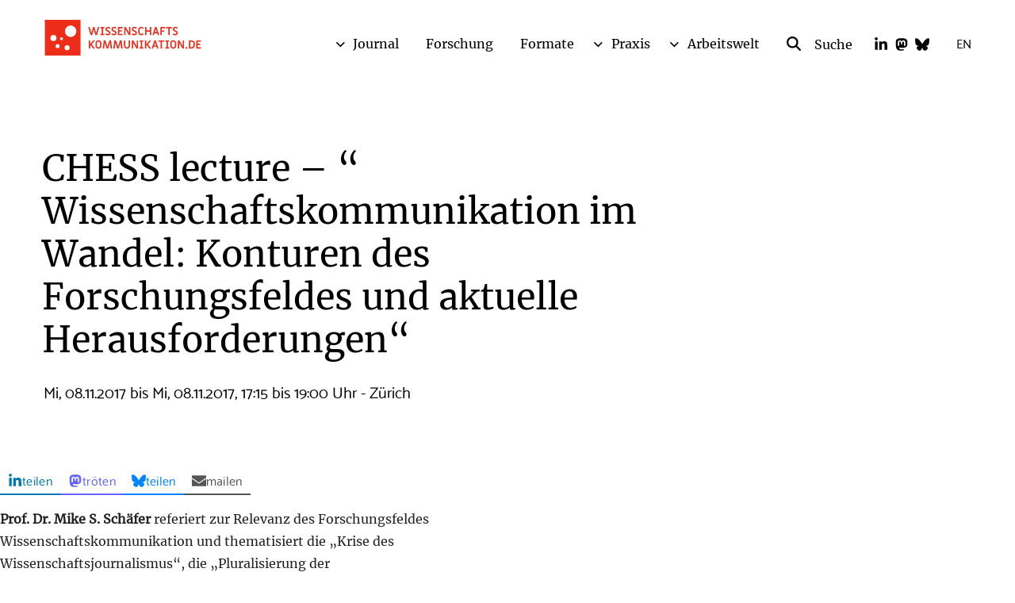

--- FILE ---
content_type: text/html; charset=UTF-8
request_url: https://www.wissenschaftskommunikation.de/event/chess-lecture-wissenschaftskommunikation-im-wandel-konturen-des-forschungsfeldes-und-aktuelle-herausforderungen/
body_size: 21903
content:
<!DOCTYPE html>
<html lang="de" class="no-js">
<head>
    <meta charset="UTF-8">
    <meta id="ph-viewport" name="viewport" content="width=device-width,initial-scale=1,user-scalable=yes" />
    <link rel="profile" href="http://gmpg.org/xfn/11">
    <link rel="pingback" href="https://www.wissenschaftskommunikation.de/xmlrpc.php">
    <link rel="apple-touch-icon" sizes="180x180" href="/wp-content/themes/wiskom/touch-icons/apple-touch-icon.png" />
<link rel="icon" type="image/png" href="/wp-content/themes/wiskom/touch-icons/favicon-32x32.png" sizes="32x32" />
<link rel="icon" type="image/png" href="/wp-content/themes/wiskom/touch-icons/favicon-16x16.png" sizes="16x16" />
<link rel="manifest" href="/wp-content/themes/wiskom/touch-icons/manifest.json" />
<link rel="shortcut icon" href="/wp-content/themes/wiskom/touch-icons/favicon.ico" />
<meta name="apple-mobile-web-app-title" content="Wissenschaftskommunikation.de" />
<meta name="application-name" content="Wissenschaftskommunikation.de" />
<meta name="msapplication-config" content="/wp-content/themes/wiskom/touch-icons/browserconfig.xml" />
<meta name="theme-color" content="#ffffff" />
    <title>CHESS lecture &#8211; &#8220; Wissenschaftskommunikation im Wandel: Konturen des Forschungsfeldes und aktuelle Herausforderungen&#8220; &#8211; Wissenschaftskommunikation.de</title>
<meta name='robots' content='max-image-preview:large' />
<link rel="alternate" type="application/rss+xml" title="Wissenschaftskommunikation.de &raquo; Feed" href="https://www.wissenschaftskommunikation.de/feed/" />
<link rel="alternate" type="application/rss+xml" title="Wissenschaftskommunikation.de &raquo; Kommentar-Feed" href="https://www.wissenschaftskommunikation.de/comments/feed/" />
<link rel="alternate" title="oEmbed (JSON)" type="application/json+oembed" href="https://www.wissenschaftskommunikation.de/wp-json/oembed/1.0/embed?url=https%3A%2F%2Fwww.wissenschaftskommunikation.de%2Fevent%2Fchess-lecture-wissenschaftskommunikation-im-wandel-konturen-des-forschungsfeldes-und-aktuelle-herausforderungen%2F" />
<link rel="alternate" title="oEmbed (XML)" type="text/xml+oembed" href="https://www.wissenschaftskommunikation.de/wp-json/oembed/1.0/embed?url=https%3A%2F%2Fwww.wissenschaftskommunikation.de%2Fevent%2Fchess-lecture-wissenschaftskommunikation-im-wandel-konturen-des-forschungsfeldes-und-aktuelle-herausforderungen%2F&#038;format=xml" />
<style id='wp-img-auto-sizes-contain-inline-css' type='text/css'>
img:is([sizes=auto i],[sizes^="auto," i]){contain-intrinsic-size:3000px 1500px}
/*# sourceURL=wp-img-auto-sizes-contain-inline-css */
</style>
<style id='wp-emoji-styles-inline-css' type='text/css'>

	img.wp-smiley, img.emoji {
		display: inline !important;
		border: none !important;
		box-shadow: none !important;
		height: 1em !important;
		width: 1em !important;
		margin: 0 0.07em !important;
		vertical-align: -0.1em !important;
		background: none !important;
		padding: 0 !important;
	}
/*# sourceURL=wp-emoji-styles-inline-css */
</style>
<style id='wp-block-library-inline-css' type='text/css'>
:root{--wp-block-synced-color:#7a00df;--wp-block-synced-color--rgb:122,0,223;--wp-bound-block-color:var(--wp-block-synced-color);--wp-editor-canvas-background:#ddd;--wp-admin-theme-color:#007cba;--wp-admin-theme-color--rgb:0,124,186;--wp-admin-theme-color-darker-10:#006ba1;--wp-admin-theme-color-darker-10--rgb:0,107,160.5;--wp-admin-theme-color-darker-20:#005a87;--wp-admin-theme-color-darker-20--rgb:0,90,135;--wp-admin-border-width-focus:2px}@media (min-resolution:192dpi){:root{--wp-admin-border-width-focus:1.5px}}.wp-element-button{cursor:pointer}:root .has-very-light-gray-background-color{background-color:#eee}:root .has-very-dark-gray-background-color{background-color:#313131}:root .has-very-light-gray-color{color:#eee}:root .has-very-dark-gray-color{color:#313131}:root .has-vivid-green-cyan-to-vivid-cyan-blue-gradient-background{background:linear-gradient(135deg,#00d084,#0693e3)}:root .has-purple-crush-gradient-background{background:linear-gradient(135deg,#34e2e4,#4721fb 50%,#ab1dfe)}:root .has-hazy-dawn-gradient-background{background:linear-gradient(135deg,#faaca8,#dad0ec)}:root .has-subdued-olive-gradient-background{background:linear-gradient(135deg,#fafae1,#67a671)}:root .has-atomic-cream-gradient-background{background:linear-gradient(135deg,#fdd79a,#004a59)}:root .has-nightshade-gradient-background{background:linear-gradient(135deg,#330968,#31cdcf)}:root .has-midnight-gradient-background{background:linear-gradient(135deg,#020381,#2874fc)}:root{--wp--preset--font-size--normal:16px;--wp--preset--font-size--huge:42px}.has-regular-font-size{font-size:1em}.has-larger-font-size{font-size:2.625em}.has-normal-font-size{font-size:var(--wp--preset--font-size--normal)}.has-huge-font-size{font-size:var(--wp--preset--font-size--huge)}.has-text-align-center{text-align:center}.has-text-align-left{text-align:left}.has-text-align-right{text-align:right}.has-fit-text{white-space:nowrap!important}#end-resizable-editor-section{display:none}.aligncenter{clear:both}.items-justified-left{justify-content:flex-start}.items-justified-center{justify-content:center}.items-justified-right{justify-content:flex-end}.items-justified-space-between{justify-content:space-between}.screen-reader-text{border:0;clip-path:inset(50%);height:1px;margin:-1px;overflow:hidden;padding:0;position:absolute;width:1px;word-wrap:normal!important}.screen-reader-text:focus{background-color:#ddd;clip-path:none;color:#444;display:block;font-size:1em;height:auto;left:5px;line-height:normal;padding:15px 23px 14px;text-decoration:none;top:5px;width:auto;z-index:100000}html :where(.has-border-color){border-style:solid}html :where([style*=border-top-color]){border-top-style:solid}html :where([style*=border-right-color]){border-right-style:solid}html :where([style*=border-bottom-color]){border-bottom-style:solid}html :where([style*=border-left-color]){border-left-style:solid}html :where([style*=border-width]){border-style:solid}html :where([style*=border-top-width]){border-top-style:solid}html :where([style*=border-right-width]){border-right-style:solid}html :where([style*=border-bottom-width]){border-bottom-style:solid}html :where([style*=border-left-width]){border-left-style:solid}html :where(img[class*=wp-image-]){height:auto;max-width:100%}:where(figure){margin:0 0 1em}html :where(.is-position-sticky){--wp-admin--admin-bar--position-offset:var(--wp-admin--admin-bar--height,0px)}@media screen and (max-width:600px){html :where(.is-position-sticky){--wp-admin--admin-bar--position-offset:0px}}

/*# sourceURL=wp-block-library-inline-css */
</style><style id='wp-block-paragraph-inline-css' type='text/css'>
.is-small-text{font-size:.875em}.is-regular-text{font-size:1em}.is-large-text{font-size:2.25em}.is-larger-text{font-size:3em}.has-drop-cap:not(:focus):first-letter{float:left;font-size:8.4em;font-style:normal;font-weight:100;line-height:.68;margin:.05em .1em 0 0;text-transform:uppercase}body.rtl .has-drop-cap:not(:focus):first-letter{float:none;margin-left:.1em}p.has-drop-cap.has-background{overflow:hidden}:root :where(p.has-background){padding:1.25em 2.375em}:where(p.has-text-color:not(.has-link-color)) a{color:inherit}p.has-text-align-left[style*="writing-mode:vertical-lr"],p.has-text-align-right[style*="writing-mode:vertical-rl"]{rotate:180deg}
/*# sourceURL=https://www.wissenschaftskommunikation.de/wp-includes/blocks/paragraph/style.min.css */
</style>
<style id='global-styles-inline-css' type='text/css'>
:root{--wp--preset--aspect-ratio--square: 1;--wp--preset--aspect-ratio--4-3: 4/3;--wp--preset--aspect-ratio--3-4: 3/4;--wp--preset--aspect-ratio--3-2: 3/2;--wp--preset--aspect-ratio--2-3: 2/3;--wp--preset--aspect-ratio--16-9: 16/9;--wp--preset--aspect-ratio--9-16: 9/16;--wp--preset--color--black: #000000;--wp--preset--color--cyan-bluish-gray: #abb8c3;--wp--preset--color--white: #ffffff;--wp--preset--color--pale-pink: #f78da7;--wp--preset--color--vivid-red: #cf2e2e;--wp--preset--color--luminous-vivid-orange: #ff6900;--wp--preset--color--luminous-vivid-amber: #fcb900;--wp--preset--color--light-green-cyan: #7bdcb5;--wp--preset--color--vivid-green-cyan: #00d084;--wp--preset--color--pale-cyan-blue: #8ed1fc;--wp--preset--color--vivid-cyan-blue: #0693e3;--wp--preset--color--vivid-purple: #9b51e0;--wp--preset--gradient--vivid-cyan-blue-to-vivid-purple: linear-gradient(135deg,rgb(6,147,227) 0%,rgb(155,81,224) 100%);--wp--preset--gradient--light-green-cyan-to-vivid-green-cyan: linear-gradient(135deg,rgb(122,220,180) 0%,rgb(0,208,130) 100%);--wp--preset--gradient--luminous-vivid-amber-to-luminous-vivid-orange: linear-gradient(135deg,rgb(252,185,0) 0%,rgb(255,105,0) 100%);--wp--preset--gradient--luminous-vivid-orange-to-vivid-red: linear-gradient(135deg,rgb(255,105,0) 0%,rgb(207,46,46) 100%);--wp--preset--gradient--very-light-gray-to-cyan-bluish-gray: linear-gradient(135deg,rgb(238,238,238) 0%,rgb(169,184,195) 100%);--wp--preset--gradient--cool-to-warm-spectrum: linear-gradient(135deg,rgb(74,234,220) 0%,rgb(151,120,209) 20%,rgb(207,42,186) 40%,rgb(238,44,130) 60%,rgb(251,105,98) 80%,rgb(254,248,76) 100%);--wp--preset--gradient--blush-light-purple: linear-gradient(135deg,rgb(255,206,236) 0%,rgb(152,150,240) 100%);--wp--preset--gradient--blush-bordeaux: linear-gradient(135deg,rgb(254,205,165) 0%,rgb(254,45,45) 50%,rgb(107,0,62) 100%);--wp--preset--gradient--luminous-dusk: linear-gradient(135deg,rgb(255,203,112) 0%,rgb(199,81,192) 50%,rgb(65,88,208) 100%);--wp--preset--gradient--pale-ocean: linear-gradient(135deg,rgb(255,245,203) 0%,rgb(182,227,212) 50%,rgb(51,167,181) 100%);--wp--preset--gradient--electric-grass: linear-gradient(135deg,rgb(202,248,128) 0%,rgb(113,206,126) 100%);--wp--preset--gradient--midnight: linear-gradient(135deg,rgb(2,3,129) 0%,rgb(40,116,252) 100%);--wp--preset--font-size--small: 13px;--wp--preset--font-size--medium: 20px;--wp--preset--font-size--large: 36px;--wp--preset--font-size--x-large: 42px;--wp--preset--spacing--20: 0.44rem;--wp--preset--spacing--30: 0.67rem;--wp--preset--spacing--40: 1rem;--wp--preset--spacing--50: 1.5rem;--wp--preset--spacing--60: 2.25rem;--wp--preset--spacing--70: 3.38rem;--wp--preset--spacing--80: 5.06rem;--wp--preset--shadow--natural: 6px 6px 9px rgba(0, 0, 0, 0.2);--wp--preset--shadow--deep: 12px 12px 50px rgba(0, 0, 0, 0.4);--wp--preset--shadow--sharp: 6px 6px 0px rgba(0, 0, 0, 0.2);--wp--preset--shadow--outlined: 6px 6px 0px -3px rgb(255, 255, 255), 6px 6px rgb(0, 0, 0);--wp--preset--shadow--crisp: 6px 6px 0px rgb(0, 0, 0);}:root { --wp--style--global--content-size: 870px;--wp--style--global--wide-size: 1170px; }:where(body) { margin: 0; }.wp-site-blocks > .alignleft { float: left; margin-right: 2em; }.wp-site-blocks > .alignright { float: right; margin-left: 2em; }.wp-site-blocks > .aligncenter { justify-content: center; margin-left: auto; margin-right: auto; }:where(.is-layout-flex){gap: 0.5em;}:where(.is-layout-grid){gap: 0.5em;}.is-layout-flow > .alignleft{float: left;margin-inline-start: 0;margin-inline-end: 2em;}.is-layout-flow > .alignright{float: right;margin-inline-start: 2em;margin-inline-end: 0;}.is-layout-flow > .aligncenter{margin-left: auto !important;margin-right: auto !important;}.is-layout-constrained > .alignleft{float: left;margin-inline-start: 0;margin-inline-end: 2em;}.is-layout-constrained > .alignright{float: right;margin-inline-start: 2em;margin-inline-end: 0;}.is-layout-constrained > .aligncenter{margin-left: auto !important;margin-right: auto !important;}.is-layout-constrained > :where(:not(.alignleft):not(.alignright):not(.alignfull)){max-width: var(--wp--style--global--content-size);margin-left: auto !important;margin-right: auto !important;}.is-layout-constrained > .alignwide{max-width: var(--wp--style--global--wide-size);}body .is-layout-flex{display: flex;}.is-layout-flex{flex-wrap: wrap;align-items: center;}.is-layout-flex > :is(*, div){margin: 0;}body .is-layout-grid{display: grid;}.is-layout-grid > :is(*, div){margin: 0;}body{padding-top: 0px;padding-right: 0px;padding-bottom: 0px;padding-left: 0px;}a:where(:not(.wp-element-button)){text-decoration: underline;}:root :where(.wp-element-button, .wp-block-button__link){background-color: #32373c;border-width: 0;color: #fff;font-family: inherit;font-size: inherit;font-style: inherit;font-weight: inherit;letter-spacing: inherit;line-height: inherit;padding-top: calc(0.667em + 2px);padding-right: calc(1.333em + 2px);padding-bottom: calc(0.667em + 2px);padding-left: calc(1.333em + 2px);text-decoration: none;text-transform: inherit;}.has-black-color{color: var(--wp--preset--color--black) !important;}.has-cyan-bluish-gray-color{color: var(--wp--preset--color--cyan-bluish-gray) !important;}.has-white-color{color: var(--wp--preset--color--white) !important;}.has-pale-pink-color{color: var(--wp--preset--color--pale-pink) !important;}.has-vivid-red-color{color: var(--wp--preset--color--vivid-red) !important;}.has-luminous-vivid-orange-color{color: var(--wp--preset--color--luminous-vivid-orange) !important;}.has-luminous-vivid-amber-color{color: var(--wp--preset--color--luminous-vivid-amber) !important;}.has-light-green-cyan-color{color: var(--wp--preset--color--light-green-cyan) !important;}.has-vivid-green-cyan-color{color: var(--wp--preset--color--vivid-green-cyan) !important;}.has-pale-cyan-blue-color{color: var(--wp--preset--color--pale-cyan-blue) !important;}.has-vivid-cyan-blue-color{color: var(--wp--preset--color--vivid-cyan-blue) !important;}.has-vivid-purple-color{color: var(--wp--preset--color--vivid-purple) !important;}.has-black-background-color{background-color: var(--wp--preset--color--black) !important;}.has-cyan-bluish-gray-background-color{background-color: var(--wp--preset--color--cyan-bluish-gray) !important;}.has-white-background-color{background-color: var(--wp--preset--color--white) !important;}.has-pale-pink-background-color{background-color: var(--wp--preset--color--pale-pink) !important;}.has-vivid-red-background-color{background-color: var(--wp--preset--color--vivid-red) !important;}.has-luminous-vivid-orange-background-color{background-color: var(--wp--preset--color--luminous-vivid-orange) !important;}.has-luminous-vivid-amber-background-color{background-color: var(--wp--preset--color--luminous-vivid-amber) !important;}.has-light-green-cyan-background-color{background-color: var(--wp--preset--color--light-green-cyan) !important;}.has-vivid-green-cyan-background-color{background-color: var(--wp--preset--color--vivid-green-cyan) !important;}.has-pale-cyan-blue-background-color{background-color: var(--wp--preset--color--pale-cyan-blue) !important;}.has-vivid-cyan-blue-background-color{background-color: var(--wp--preset--color--vivid-cyan-blue) !important;}.has-vivid-purple-background-color{background-color: var(--wp--preset--color--vivid-purple) !important;}.has-black-border-color{border-color: var(--wp--preset--color--black) !important;}.has-cyan-bluish-gray-border-color{border-color: var(--wp--preset--color--cyan-bluish-gray) !important;}.has-white-border-color{border-color: var(--wp--preset--color--white) !important;}.has-pale-pink-border-color{border-color: var(--wp--preset--color--pale-pink) !important;}.has-vivid-red-border-color{border-color: var(--wp--preset--color--vivid-red) !important;}.has-luminous-vivid-orange-border-color{border-color: var(--wp--preset--color--luminous-vivid-orange) !important;}.has-luminous-vivid-amber-border-color{border-color: var(--wp--preset--color--luminous-vivid-amber) !important;}.has-light-green-cyan-border-color{border-color: var(--wp--preset--color--light-green-cyan) !important;}.has-vivid-green-cyan-border-color{border-color: var(--wp--preset--color--vivid-green-cyan) !important;}.has-pale-cyan-blue-border-color{border-color: var(--wp--preset--color--pale-cyan-blue) !important;}.has-vivid-cyan-blue-border-color{border-color: var(--wp--preset--color--vivid-cyan-blue) !important;}.has-vivid-purple-border-color{border-color: var(--wp--preset--color--vivid-purple) !important;}.has-vivid-cyan-blue-to-vivid-purple-gradient-background{background: var(--wp--preset--gradient--vivid-cyan-blue-to-vivid-purple) !important;}.has-light-green-cyan-to-vivid-green-cyan-gradient-background{background: var(--wp--preset--gradient--light-green-cyan-to-vivid-green-cyan) !important;}.has-luminous-vivid-amber-to-luminous-vivid-orange-gradient-background{background: var(--wp--preset--gradient--luminous-vivid-amber-to-luminous-vivid-orange) !important;}.has-luminous-vivid-orange-to-vivid-red-gradient-background{background: var(--wp--preset--gradient--luminous-vivid-orange-to-vivid-red) !important;}.has-very-light-gray-to-cyan-bluish-gray-gradient-background{background: var(--wp--preset--gradient--very-light-gray-to-cyan-bluish-gray) !important;}.has-cool-to-warm-spectrum-gradient-background{background: var(--wp--preset--gradient--cool-to-warm-spectrum) !important;}.has-blush-light-purple-gradient-background{background: var(--wp--preset--gradient--blush-light-purple) !important;}.has-blush-bordeaux-gradient-background{background: var(--wp--preset--gradient--blush-bordeaux) !important;}.has-luminous-dusk-gradient-background{background: var(--wp--preset--gradient--luminous-dusk) !important;}.has-pale-ocean-gradient-background{background: var(--wp--preset--gradient--pale-ocean) !important;}.has-electric-grass-gradient-background{background: var(--wp--preset--gradient--electric-grass) !important;}.has-midnight-gradient-background{background: var(--wp--preset--gradient--midnight) !important;}.has-small-font-size{font-size: var(--wp--preset--font-size--small) !important;}.has-medium-font-size{font-size: var(--wp--preset--font-size--medium) !important;}.has-large-font-size{font-size: var(--wp--preset--font-size--large) !important;}.has-x-large-font-size{font-size: var(--wp--preset--font-size--x-large) !important;}
/*# sourceURL=global-styles-inline-css */
</style>

<link rel='stylesheet' id='ph-gallery-style-royalslider-css' href='https://www.wissenschaftskommunikation.de/wp-content/plugins/ph-gallery//royalslider.css?ver=6.9' type='text/css' media='all' />
<link rel='stylesheet' id='ph-gallery-style-royalslider-skin-css' href='https://www.wissenschaftskommunikation.de/wp-content/plugins/ph-gallery//skins/default-inverted/rs-default-inverted.css?ver=6.9' type='text/css' media='all' />
<link rel='stylesheet' id='stcr-font-awesome-css' href='https://www.wissenschaftskommunikation.de/wp-content/plugins/subscribe-to-comments-reloaded/includes/css/font-awesome.min.css?ver=6.9' type='text/css' media='all' />
<link rel='stylesheet' id='stcr-style-css' href='https://www.wissenschaftskommunikation.de/wp-content/plugins/subscribe-to-comments-reloaded/includes/css/stcr-style.css?ver=6.9' type='text/css' media='all' />
<link rel='stylesheet' id='wiskom_infobox_style-css' href='https://www.wissenschaftskommunikation.de/wp-content/plugins/wiskom-infobox/css/wiskom-infobox.css?ver=1.0.0' type='text/css' media='all' />
<link rel='stylesheet' id='wiskom-style-css' href='https://www.wissenschaftskommunikation.de/wp-content/themes/wiskom/css-sass/all.css?ver=1767609272' type='text/css' media='all' />
<link rel='stylesheet' id='borlabs-cookie-css' href='https://www.wissenschaftskommunikation.de/wp-content/cache/borlabs-cookie/borlabs-cookie_1_de.css?ver=2.3.3-887' type='text/css' media='all' />
<script type="text/javascript" src="https://www.wissenschaftskommunikation.de/wp-content/themes/wiskom/js/contrib/jquery-2.1.4.min.js?ver=1767609272" id="jquery-js"></script>
<script type="text/javascript" src="https://www.wissenschaftskommunikation.de/wp-content/plugins/ph-gallery//jquery.royalslider.min.js?ver=6.9" id="ph-gallery-royalslider-js"></script>
<script type="text/javascript" src="https://www.wissenschaftskommunikation.de/wp-content/themes/wiskom/js/contrib/modernizr.custom.74514.js?ver=1767609272" id="wiskom-modernizr-js" defer="defer" data-wp-strategy="defer"></script>
<script type="text/javascript" src="https://www.wissenschaftskommunikation.de/wp-content/themes/wiskom/js/ph-general-first.js?ver=1767609272" id="wiskom-general-first-js" defer="defer" data-wp-strategy="defer"></script>
<script type="text/javascript" src="https://www.wissenschaftskommunikation.de/wp-content/themes/wiskom/js/contrib/lightgallery.min.js?ver=1767609272" id="wiskom-lightgallery-js" defer="defer" data-wp-strategy="defer"></script>
<script type="text/javascript" src="https://www.wissenschaftskommunikation.de/wp-content/themes/wiskom/js/ph-general-last.js?ver=1767609272" id="wiskom-general-last-js" defer="defer" data-wp-strategy="defer"></script>
<script type="text/javascript" src="https://www.wissenschaftskommunikation.de/wp-content/themes/wiskom/js/lib/ph-toggle-class.js?ver=1767609272" id="wiskom-toggle-js" defer="defer" data-wp-strategy="defer"></script>
<script type="text/javascript" id="borlabs-cookie-prioritize-js-extra">
/* <![CDATA[ */
var borlabsCookiePrioritized = {"domain":"www.wissenschaftskommunikation.de","path":"/","version":"1","bots":"1","optInJS":{"statistics":{"matomo":"[base64]"}}};
//# sourceURL=borlabs-cookie-prioritize-js-extra
/* ]]> */
</script>
<script type="text/javascript" src="https://www.wissenschaftskommunikation.de/wp-content/plugins/borlabs-cookie/assets/javascript/borlabs-cookie-prioritize.min.js?ver=2.3.3" id="borlabs-cookie-prioritize-js"></script>
<link rel="https://api.w.org/" href="https://www.wissenschaftskommunikation.de/wp-json/" /><link rel="alternate" title="JSON" type="application/json" href="https://www.wissenschaftskommunikation.de/wp-json/wp/v2/event/8097" /><link rel="EditURI" type="application/rsd+xml" title="RSD" href="https://www.wissenschaftskommunikation.de/xmlrpc.php?rsd" />
<meta name="generator" content="WordPress 6.9" />
<link rel="canonical" href="https://www.wissenschaftskommunikation.de/event/chess-lecture-wissenschaftskommunikation-im-wandel-konturen-des-forschungsfeldes-und-aktuelle-herausforderungen/" />
<link rel='shortlink' href='https://www.wissenschaftskommunikation.de/?p=8097' />
<meta property="og:locale" content="de_DE">
<meta property="og:site_name" content="Wissenschaftskommunikation.de">
<meta property="og:type" content="article">
<meta property="og:title" content="CHESS lecture &#8211; &#8220; Wissenschaftskommunikation im Wandel: Konturen des Forschungsfeldes und aktuelle Herausforderungen&#8220;">
<meta property="og:description" content="Prof. Dr. Mike S. Schäfer referiert zur Relevanz des Forschungsfeldes Wissenschaftskommunikation und thematisiert die &#8222;Krise des Wissenschaftsjournalismus&#8220;, die &#8222;Pluralisierung der Wissenschaftskommunikation&#8220; und die &#8222;Digitalisierung&#8220;. Moderation: Prof. Dr. Heinz Bonfadelli, Institut für Publizistikwissenschaft und Medienforschung, UZH. Weitere Informationen">
<meta property="og:url" content="https://www.wissenschaftskommunikation.de/event/chess-lecture-wissenschaftskommunikation-im-wandel-konturen-des-forschungsfeldes-und-aktuelle-herausforderungen/">
<meta property="og:updated_time" content="2017-10-23T13:57:57+02:00">
<meta property="og:image" content="https://www.wissenschaftskommunikation.de/wp-content/themes/wiskom/images/wiskom-logo-300x222.png">
<meta name="twitter:card" content="summary_large_image">
<meta name="twitter:site" content="@wisskomm_de">
</head>
<body class="wp-singular event-template-default single single-event postid-8097 wp-theme-wiskom no-header-image">
        <div id="fb-root"></div>
    <div id="page" class="hfeed site page-wrapper">
        <a class="skip-link screen-reader-text" href="#content">gehe zum Inhalt</a>

        <header id="masthead" class="site-header" role="banner">
            <div id="masthead" class="site-header-inner" role="banner">
                <h1 class="site-header-branding">
                    <a href="https://www.wissenschaftskommunikation.de" title="Startseite" class="site-header-branding-link">
                        <img src="https://www.wissenschaftskommunikation.de/wp-content/themes/wiskom/images/wiskom-logo-red.svg" width="200" height="45" class="site-header-branding-logo no-print" alt="wissenschaftskommunikation.de Logo" />
                        <img src="https://www.wissenschaftskommunikation.de/wp-content/themes/wiskom/images/wiskom-logo-red.svg" width="200" height="45" class="site-header-branding-logo only-print" alt="wissenschaftskommunikation.de Logo" />

                        <span class="screen-reader-text">wissenschaftskommunikation.de</span>
                    </a>
                </h1><!-- .site-branding -->
                <div class="site-header-language">
                    <a href="/kategorie/articles-in-english/" class="site-header-language-link">EN</a>
                </div>
                <ul class="site-header-social">
                    <li class="site-header-social-linkedin">
                        <a href="https://www.linkedin.com/company/wissenschaftskommunikation-de/" class="ph-icon">
                            <svg xmlns="http://www.w3.org/2000/svg" viewBox="0 0 448 512"><!--! Font Awesome Pro 6.4.0 by @fontawesome - https://fontawesome.com License - https://fontawesome.com/license (Commercial License) Copyright 2023 Fonticons, Inc. --><path fill="#ffffff" d="M100.28 448H7.4V148.9h92.88zM53.79 108.1C24.09 108.1 0 83.5 0 53.8a53.79 53.79 0 0 1 107.58 0c0 29.7-24.1 54.3-53.79 54.3zM447.9 448h-92.68V302.4c0-34.7-.7-79.2-48.29-79.2-48.29 0-55.69 37.7-55.69 76.7V448h-92.78V148.9h89.08v40.8h1.3c12.4-23.5 42.69-48.3 87.88-48.3 94 0 111.28 61.9 111.28 142.3V448z"/></svg>                        </a>
                    </li>
                    <li class="site-header-social-mastodon">
                        <a href="https://wisskomm.social/@WisskommPortal" class="ph-icon">
                            <svg xmlns="http://www.w3.org/2000/svg" viewBox="0 0 448 512"><!--! Font Awesome Pro 6.4.0 by @fontawesome - https://fontawesome.com License - https://fontawesome.com/license (Commercial License) Copyright 2023 Fonticons, Inc. --><path fill="#ffffff" d="M433 179.11c0-97.2-63.71-125.7-63.71-125.7-62.52-28.7-228.56-28.4-290.48 0 0 0-63.72 28.5-63.72 125.7 0 115.7-6.6 259.4 105.63 289.1 40.51 10.7 75.32 13 103.33 11.4 50.81-2.8 79.32-18.1 79.32-18.1l-1.7-36.9s-36.31 11.4-77.12 10.1c-40.41-1.4-83-4.4-89.63-54a102.54 102.54 0 0 1-.9-13.9c85.63 20.9 158.65 9.1 178.75 6.7 56.12-6.7 105-41.3 111.23-72.9 9.8-49.8 9-121.5 9-121.5zm-75.12 125.2h-46.63v-114.2c0-49.7-64-51.6-64 6.9v62.5h-46.33V197c0-58.5-64-56.6-64-6.9v114.2H90.19c0-122.1-5.2-147.9 18.41-175 25.9-28.9 79.82-30.8 103.83 6.1l11.6 19.5 11.6-19.5c24.11-37.1 78.12-34.8 103.83-6.1 23.71 27.3 18.4 53 18.4 175z"/></svg>                        </a>
                    </li>
                    <li class="site-header-social-bluesky">
                        <a href="https://bsky.app/profile/wisskomm.de" class="ph-icon">
                            <svg xmlns="http://www.w3.org/2000/svg" viewBox="0 0 512 512"><!--!Font Awesome Free 6.7.1 by @fontawesome - https://fontawesome.com License - https://fontawesome.com/license/free Copyright 2024 Fonticons, Inc.--><path d="M111.8 62.2C170.2 105.9 233 194.7 256 242.4c23-47.6 85.8-136.4 144.2-180.2c42.1-31.6 110.3-56 110.3 21.8c0 15.5-8.9 130.5-14.1 149.2C478.2 298 412 314.6 353.1 304.5c102.9 17.5 129.1 75.5 72.5 133.5c-107.4 110.2-154.3-27.6-166.3-62.9l0 0c-1.7-4.9-2.6-7.8-3.3-7.8s-1.6 3-3.3 7.8l0 0c-12 35.3-59 173.1-166.3 62.9c-56.5-58-30.4-116 72.5-133.5C100 314.6 33.8 298 15.7 233.1C10.4 214.4 1.5 99.4 1.5 83.9c0-77.8 68.2-53.4 110.3-21.8z"/></svg>                        </a>
                    </li>
                </ul>
                <div class="site-header-search">
                    <a href="/?s" class="site-header-search-link ph-icon-font-btn-link ph-icon-font-btn-link-search">
                        <span class="site-header-search-icon">
                            <svg xmlns="http://www.w3.org/2000/svg" viewBox="0 0 512 512"><!--! Font Awesome Pro 6.4.0 by @fontawesome - https://fontawesome.com License - https://fontawesome.com/license (Commercial License) Copyright 2023 Fonticons, Inc. --><path fill="white" d="M416 208c0 45.9-14.9 88.3-40 122.7L502.6 457.4c12.5 12.5 12.5 32.8 0 45.3s-32.8 12.5-45.3 0L330.7 376c-34.4 25.2-76.8 40-122.7 40C93.1 416 0 322.9 0 208S93.1 0 208 0S416 93.1 416 208zM208 352a144 144 0 1 0 0-288 144 144 0 1 0 0 288z"/></svg>                        </span>
                        <span class="ph-hide">Suche</span>
                    </a>
                    <form method="get" action="/" role="search" class="site-header-search-form">
                        <button type="submit" class="site-header-search-btn ph-icon-font-btn-link ph-icon-font-btn-link-search">
                            <span class="site-header-search-icon">
                                <svg xmlns="http://www.w3.org/2000/svg" viewBox="0 0 512 512"><!--! Font Awesome Pro 6.4.0 by @fontawesome - https://fontawesome.com License - https://fontawesome.com/license (Commercial License) Copyright 2023 Fonticons, Inc. --><path fill="white" d="M416 208c0 45.9-14.9 88.3-40 122.7L502.6 457.4c12.5 12.5 12.5 32.8 0 45.3s-32.8 12.5-45.3 0L330.7 376c-34.4 25.2-76.8 40-122.7 40C93.1 416 0 322.9 0 208S93.1 0 208 0S416 93.1 416 208zM208 352a144 144 0 1 0 0-288 144 144 0 1 0 0 288z"/></svg>                            </span>
                            <span class="ph-hide">Suche</span>
                        </button>
                        <input type="search" name="s" value="" placeholder="Suche" class="site-header-search-field" />
                    </form>
                </div><!-- .site-header-search -->
                <div class="site-header-navigation">
                    <div class="menu-hauptmenue-container"><ul id="menu-hauptmenue" class="menu"><li id="menu-item-16349" class="menu-item menu-item-type-taxonomy menu-item-object-category menu-item-has-children menu-item-16349"><a href="https://www.wissenschaftskommunikation.de/kategorie/journal/">Journal</a>
<ul class="sub-menu">
	<li id="menu-item-28597" class="menu-item menu-item-type-post_type menu-item-object-page menu-item-28597"><a href="https://www.wissenschaftskommunikation.de/themen/">Themen</a></li>
	<li id="menu-item-28595" class="menu-item menu-item-type-post_type menu-item-object-page menu-item-28595"><a href="https://www.wissenschaftskommunikation.de/schwerpunkte/">Schwerpunkte</a></li>
</ul>
</li>
<li id="menu-item-16345" class="menu-item menu-item-type-taxonomy menu-item-object-category menu-item-16345"><a href="https://www.wissenschaftskommunikation.de/kategorie/forschung/">Forschung</a></li>
<li id="menu-item-12" class="menu-item menu-item-type-custom menu-item-object-custom menu-item-12"><a href="http://www.wissenschaftskommunikation.de/formate/">Formate</a></li>
<li id="menu-item-16" class="menu-item menu-item-type-post_type menu-item-object-page menu-item-has-children menu-item-16"><a href="https://www.wissenschaftskommunikation.de/praxis/">Praxis</a>
<ul class="sub-menu">
	<li id="menu-item-28609" class="menu-item menu-item-type-post_type menu-item-object-page menu-item-28609"><a href="https://www.wissenschaftskommunikation.de/praxis/tippsundleitlinien/">Tipps und Leitlinien</a></li>
	<li id="menu-item-28611" class="menu-item menu-item-type-post_type menu-item-object-page menu-item-28611"><a href="https://www.wissenschaftskommunikation.de/projektbeschreibungen/">Projekte</a></li>
	<li id="menu-item-28613" class="menu-item menu-item-type-post_type menu-item-object-page menu-item-28613"><a href="https://www.wissenschaftskommunikation.de/kommunizierende-forschende/">Kommunizierende Forschende</a></li>
	<li id="menu-item-331" class="menu-item menu-item-type-post_type menu-item-object-page menu-item-331"><a href="https://www.wissenschaftskommunikation.de/jobprofile/">Jobprofile</a></li>
</ul>
</li>
<li id="menu-item-27" class="menu-item menu-item-type-post_type menu-item-object-page menu-item-has-children menu-item-27"><a href="https://www.wissenschaftskommunikation.de/arbeitswelt/">Arbeitswelt</a>
<ul class="sub-menu">
	<li id="menu-item-5025" class="menu-item menu-item-type-custom menu-item-object-custom menu-item-5025"><a href="/fortbildungen">Fortbildungen</a></li>
	<li id="menu-item-6821" class="menu-item menu-item-type-post_type menu-item-object-page menu-item-6821"><a href="https://www.wissenschaftskommunikation.de/preise-und-wettbewerbe/">Preise/Wettbewerbe</a></li>
	<li id="menu-item-767" class="menu-item menu-item-type-post_type menu-item-object-page menu-item-767"><a href="https://www.wissenschaftskommunikation.de/projektfoerderung/">Projektförderung</a></li>
	<li id="menu-item-25931" class="menu-item menu-item-type-custom menu-item-object-custom menu-item-25931"><a href="/stellenangebote/">Stellenangebote</a></li>
</ul>
</li>
</ul></div>                </div><!-- .site-header-navigation -->
                <div class="site-header-mobile-toggler">
                    <span class="ph-icon-font ph-icon-font-menu site-header-mobile-toggler-menu"></span>
                </div>
            </div>
        </header><!-- .site-header -->
        <main id="content" class="site-content">

<div id="primary" class="content-area">
    <main id="main" class="site-main" role="main">
                            <article id="post-8097" class="ph-article post-8097 event type-event status-publish hentry">
    <header class="entry-header ph-article-header">
                <div class="ph-article-header-title">
            <h1 class="entry-title ph-article-title ph-variant-the-title">CHESS lecture &#8211; &#8220; Wissenschaftskommunikation im Wandel: Konturen des Forschungsfeldes und aktuelle Herausforderungen&#8220;</h1>
                            <div class="ph-article-text-lead">
                                            <section class="ph-article-event-data">
    Mi, 08.11.2017 bis Mi, 08.11.2017, 17:15 bis 19:00 Uhr - Zürich</section>
                                                        </div>
                    </div>
    </header><!-- .entry-header -->

    <div class="ph-article-meta-sharing ph-article-meta-sharing--header ph-article-meta-row ph-layout ph-layout--wide">
        <div class="ph-social-sharing">
    <a
        href="https://www.linkedin.com/sharing/share-offsite/?url=https%3A%2F%2Fwww.wissenschaftskommunikation.de%2Fevent%2Fchess-lecture-wissenschaftskommunikation-im-wandel-konturen-des-forschungsfeldes-und-aktuelle-herausforderungen%2F"
        class="ph-social-sharing-button ph-social-sharing-button--linked-in"
        target="_blank"><span class="ph-icon"><svg xmlns="http://www.w3.org/2000/svg" viewBox="0 0 448 512"><!--! Font Awesome Pro 6.4.0 by @fontawesome - https://fontawesome.com License - https://fontawesome.com/license (Commercial License) Copyright 2023 Fonticons, Inc. --><path fill="#ffffff" d="M100.28 448H7.4V148.9h92.88zM53.79 108.1C24.09 108.1 0 83.5 0 53.8a53.79 53.79 0 0 1 107.58 0c0 29.7-24.1 54.3-53.79 54.3zM447.9 448h-92.68V302.4c0-34.7-.7-79.2-48.29-79.2-48.29 0-55.69 37.7-55.69 76.7V448h-92.78V148.9h89.08v40.8h1.3c12.4-23.5 42.69-48.3 87.88-48.3 94 0 111.28 61.9 111.28 142.3V448z"/></svg></span>
        <span class="ph-social-sharing-text">teilen</span></a>
    <a
        href="https://mastodonshare.com/?text=%22CHESS%20lecture%20%26%238211%3B%20%26%238220%3B%20Wissenschaftskommunikation%20im%20Wandel%3A%20Konturen%20des%20Forschungsfeldes%20und%20aktuelle%20Herausforderungen%26%238220%3B%22%20via%20%40WisskommPortal%40wisskomm.social%20&amp;url=https%3A%2F%2Fwww.wissenschaftskommunikation.de%2Fevent%2Fchess-lecture-wissenschaftskommunikation-im-wandel-konturen-des-forschungsfeldes-und-aktuelle-herausforderungen%2F"
        class="ph-social-sharing-button ph-social-sharing-button--mastodon"
        target="_blank"><span class="ph-icon"><svg xmlns="http://www.w3.org/2000/svg" viewBox="0 0 448 512"><!--! Font Awesome Pro 6.4.0 by @fontawesome - https://fontawesome.com License - https://fontawesome.com/license (Commercial License) Copyright 2023 Fonticons, Inc. --><path fill="#ffffff" d="M433 179.11c0-97.2-63.71-125.7-63.71-125.7-62.52-28.7-228.56-28.4-290.48 0 0 0-63.72 28.5-63.72 125.7 0 115.7-6.6 259.4 105.63 289.1 40.51 10.7 75.32 13 103.33 11.4 50.81-2.8 79.32-18.1 79.32-18.1l-1.7-36.9s-36.31 11.4-77.12 10.1c-40.41-1.4-83-4.4-89.63-54a102.54 102.54 0 0 1-.9-13.9c85.63 20.9 158.65 9.1 178.75 6.7 56.12-6.7 105-41.3 111.23-72.9 9.8-49.8 9-121.5 9-121.5zm-75.12 125.2h-46.63v-114.2c0-49.7-64-51.6-64 6.9v62.5h-46.33V197c0-58.5-64-56.6-64-6.9v114.2H90.19c0-122.1-5.2-147.9 18.41-175 25.9-28.9 79.82-30.8 103.83 6.1l11.6 19.5 11.6-19.5c24.11-37.1 78.12-34.8 103.83-6.1 23.71 27.3 18.4 53 18.4 175z"/></svg></span>
        <span class="ph-social-sharing-text">tröten</span></a>
    <a
        href="https://bsky.app/intent/compose?text=%22CHESS%20lecture%20%26%238211%3B%20%26%238220%3B%20Wissenschaftskommunikation%20im%20Wandel%3A%20Konturen%20des%20Forschungsfeldes%20und%20aktuelle%20Herausforderungen%26%238220%3B%22%20via%20%40wisskomm.de%20https%3A%2F%2Fwww.wissenschaftskommunikation.de%2Fevent%2Fchess-lecture-wissenschaftskommunikation-im-wandel-konturen-des-forschungsfeldes-und-aktuelle-herausforderungen%2F"
        class="ph-social-sharing-button ph-social-sharing-button--bluesky"
        target="_blank"><span class="ph-icon"><svg xmlns="http://www.w3.org/2000/svg" viewBox="0 0 512 512"><!--!Font Awesome Free 6.7.1 by @fontawesome - https://fontawesome.com License - https://fontawesome.com/license/free Copyright 2024 Fonticons, Inc.--><path d="M111.8 62.2C170.2 105.9 233 194.7 256 242.4c23-47.6 85.8-136.4 144.2-180.2c42.1-31.6 110.3-56 110.3 21.8c0 15.5-8.9 130.5-14.1 149.2C478.2 298 412 314.6 353.1 304.5c102.9 17.5 129.1 75.5 72.5 133.5c-107.4 110.2-154.3-27.6-166.3-62.9l0 0c-1.7-4.9-2.6-7.8-3.3-7.8s-1.6 3-3.3 7.8l0 0c-12 35.3-59 173.1-166.3 62.9c-56.5-58-30.4-116 72.5-133.5C100 314.6 33.8 298 15.7 233.1C10.4 214.4 1.5 99.4 1.5 83.9c0-77.8 68.2-53.4 110.3-21.8z"/></svg></span>
        <span class="ph-social-sharing-text">teilen</span></a>
    <a
        href="mailto:?&subject=CHESS%20lecture%20%26%238211%3B%20%26%238220%3B%20Wissenschaftskommunikation%20im%20Wandel%3A%20Konturen%20des%20Forschungsfeldes%20und%20aktuelle%20Herausforderungen%26%238220%3B&body=%E2%80%9ECHESS%20lecture%20%26%238211%3B%20%26%238220%3B%20Wissenschaftskommunikation%20im%20Wandel%3A%20Konturen%20des%20Forschungsfeldes%20und%20aktuelle%20Herausforderungen%26%238220%3B%E2%80%9C%20auf%20wissenschaftskommunikation.de%20lesen%3A%20https%3A%2F%2Fwww.wissenschaftskommunikation.de%2Fevent%2Fchess-lecture-wissenschaftskommunikation-im-wandel-konturen-des-forschungsfeldes-und-aktuelle-herausforderungen%2F"
        class="ph-social-sharing-button"
        target="_blank"><span class="ph-icon"><svg xmlns="http://www.w3.org/2000/svg" viewBox="0 0 512 512"><!--!Font Awesome Pro 6.6.0 by @fontawesome - https://fontawesome.com License - https://fontawesome.com/license (Commercial License) Copyright 2024 Fonticons, Inc.--><path d="M0 64l512 0 0 80L256 320 0 144 0 64zM0 448L0 182.8 237.9 346.4 256 358.8l18.1-12.5L512 182.8 512 448 0 448z"/></svg></span>
        <span class="ph-social-sharing-text">mailen</span></a>
</div>
    </div>

    
    <div class="entry-content ph-article-text ph-layout ph-layout--text">
        <div class="ph-article-text-body"><p><strong>Prof. Dr. Mike S. Schäfer </strong>referiert zur Relevanz des Forschungsfeldes Wissenschaftskommunikation und thematisiert die &#8222;Krise des Wissenschaftsjournalismus&#8220;, die &#8222;Pluralisierung der Wissenschaftskommunikation&#8220; und die &#8222;Digitalisierung&#8220;. Moderation: Prof. Dr. Heinz Bonfadelli, Institut für Publizistikwissenschaft und Medienforschung, UZH. <a href="http://www.chess.uzh.ch/de.html" target="_blank" rel="noopener">Weitere Informationen</a></p>
</div>
        <div class="ph-article-meta-footnotes"></div>
            </div><!-- .entry-content -->

    <footer class="ph-article-meta ph-article-meta--footer ph-layout ph-layout--text">
                <div class="ph-article-meta-sharing ph-article-meta-sharing--footer ph-article-meta-row">
            <div class="ph-social-sharing">
    <a
        href="https://www.linkedin.com/sharing/share-offsite/?url=https%3A%2F%2Fwww.wissenschaftskommunikation.de%2Fevent%2Fchess-lecture-wissenschaftskommunikation-im-wandel-konturen-des-forschungsfeldes-und-aktuelle-herausforderungen%2F"
        class="ph-social-sharing-button ph-social-sharing-button--linked-in"
        target="_blank"><span class="ph-icon"><svg xmlns="http://www.w3.org/2000/svg" viewBox="0 0 448 512"><!--! Font Awesome Pro 6.4.0 by @fontawesome - https://fontawesome.com License - https://fontawesome.com/license (Commercial License) Copyright 2023 Fonticons, Inc. --><path fill="#ffffff" d="M100.28 448H7.4V148.9h92.88zM53.79 108.1C24.09 108.1 0 83.5 0 53.8a53.79 53.79 0 0 1 107.58 0c0 29.7-24.1 54.3-53.79 54.3zM447.9 448h-92.68V302.4c0-34.7-.7-79.2-48.29-79.2-48.29 0-55.69 37.7-55.69 76.7V448h-92.78V148.9h89.08v40.8h1.3c12.4-23.5 42.69-48.3 87.88-48.3 94 0 111.28 61.9 111.28 142.3V448z"/></svg></span>
        <span class="ph-social-sharing-text">teilen</span></a>
    <a
        href="https://mastodonshare.com/?text=%22CHESS%20lecture%20%26%238211%3B%20%26%238220%3B%20Wissenschaftskommunikation%20im%20Wandel%3A%20Konturen%20des%20Forschungsfeldes%20und%20aktuelle%20Herausforderungen%26%238220%3B%22%20via%20%40WisskommPortal%40wisskomm.social%20&amp;url=https%3A%2F%2Fwww.wissenschaftskommunikation.de%2Fevent%2Fchess-lecture-wissenschaftskommunikation-im-wandel-konturen-des-forschungsfeldes-und-aktuelle-herausforderungen%2F"
        class="ph-social-sharing-button ph-social-sharing-button--mastodon"
        target="_blank"><span class="ph-icon"><svg xmlns="http://www.w3.org/2000/svg" viewBox="0 0 448 512"><!--! Font Awesome Pro 6.4.0 by @fontawesome - https://fontawesome.com License - https://fontawesome.com/license (Commercial License) Copyright 2023 Fonticons, Inc. --><path fill="#ffffff" d="M433 179.11c0-97.2-63.71-125.7-63.71-125.7-62.52-28.7-228.56-28.4-290.48 0 0 0-63.72 28.5-63.72 125.7 0 115.7-6.6 259.4 105.63 289.1 40.51 10.7 75.32 13 103.33 11.4 50.81-2.8 79.32-18.1 79.32-18.1l-1.7-36.9s-36.31 11.4-77.12 10.1c-40.41-1.4-83-4.4-89.63-54a102.54 102.54 0 0 1-.9-13.9c85.63 20.9 158.65 9.1 178.75 6.7 56.12-6.7 105-41.3 111.23-72.9 9.8-49.8 9-121.5 9-121.5zm-75.12 125.2h-46.63v-114.2c0-49.7-64-51.6-64 6.9v62.5h-46.33V197c0-58.5-64-56.6-64-6.9v114.2H90.19c0-122.1-5.2-147.9 18.41-175 25.9-28.9 79.82-30.8 103.83 6.1l11.6 19.5 11.6-19.5c24.11-37.1 78.12-34.8 103.83-6.1 23.71 27.3 18.4 53 18.4 175z"/></svg></span>
        <span class="ph-social-sharing-text">tröten</span></a>
    <a
        href="https://bsky.app/intent/compose?text=%22CHESS%20lecture%20%26%238211%3B%20%26%238220%3B%20Wissenschaftskommunikation%20im%20Wandel%3A%20Konturen%20des%20Forschungsfeldes%20und%20aktuelle%20Herausforderungen%26%238220%3B%22%20via%20%40wisskomm.de%20https%3A%2F%2Fwww.wissenschaftskommunikation.de%2Fevent%2Fchess-lecture-wissenschaftskommunikation-im-wandel-konturen-des-forschungsfeldes-und-aktuelle-herausforderungen%2F"
        class="ph-social-sharing-button ph-social-sharing-button--bluesky"
        target="_blank"><span class="ph-icon"><svg xmlns="http://www.w3.org/2000/svg" viewBox="0 0 512 512"><!--!Font Awesome Free 6.7.1 by @fontawesome - https://fontawesome.com License - https://fontawesome.com/license/free Copyright 2024 Fonticons, Inc.--><path d="M111.8 62.2C170.2 105.9 233 194.7 256 242.4c23-47.6 85.8-136.4 144.2-180.2c42.1-31.6 110.3-56 110.3 21.8c0 15.5-8.9 130.5-14.1 149.2C478.2 298 412 314.6 353.1 304.5c102.9 17.5 129.1 75.5 72.5 133.5c-107.4 110.2-154.3-27.6-166.3-62.9l0 0c-1.7-4.9-2.6-7.8-3.3-7.8s-1.6 3-3.3 7.8l0 0c-12 35.3-59 173.1-166.3 62.9c-56.5-58-30.4-116 72.5-133.5C100 314.6 33.8 298 15.7 233.1C10.4 214.4 1.5 99.4 1.5 83.9c0-77.8 68.2-53.4 110.3-21.8z"/></svg></span>
        <span class="ph-social-sharing-text">teilen</span></a>
    <a
        href="mailto:?&subject=CHESS%20lecture%20%26%238211%3B%20%26%238220%3B%20Wissenschaftskommunikation%20im%20Wandel%3A%20Konturen%20des%20Forschungsfeldes%20und%20aktuelle%20Herausforderungen%26%238220%3B&body=%E2%80%9ECHESS%20lecture%20%26%238211%3B%20%26%238220%3B%20Wissenschaftskommunikation%20im%20Wandel%3A%20Konturen%20des%20Forschungsfeldes%20und%20aktuelle%20Herausforderungen%26%238220%3B%E2%80%9C%20auf%20wissenschaftskommunikation.de%20lesen%3A%20https%3A%2F%2Fwww.wissenschaftskommunikation.de%2Fevent%2Fchess-lecture-wissenschaftskommunikation-im-wandel-konturen-des-forschungsfeldes-und-aktuelle-herausforderungen%2F"
        class="ph-social-sharing-button"
        target="_blank"><span class="ph-icon"><svg xmlns="http://www.w3.org/2000/svg" viewBox="0 0 512 512"><!--!Font Awesome Pro 6.6.0 by @fontawesome - https://fontawesome.com License - https://fontawesome.com/license (Commercial License) Copyright 2024 Fonticons, Inc.--><path d="M0 64l512 0 0 80L256 320 0 144 0 64zM0 448L0 182.8 237.9 346.4 256 358.8l18.1-12.5L512 182.8 512 448 0 448z"/></svg></span>
        <span class="ph-social-sharing-text">mailen</span></a>
</div>
        </div>
            </footer>

    
    <div class="grid ph-clearfix ph-article-relateds">
    <div class="ph-article-relateds-relateds grid-container grid-container-c-1d1 grid-container-has-one-slot grid-container-type-2 has-title">
        <div class="grid-container-content ph-layout ph-layout--wide">
            <div class="grid-container-before">
                <strong class="grid-container-title">Weiterlesen</strong>
            </div>
            <div class="grid-slots-wrapper">
                <div class="grid-slot grid-slot-1d1 grid-slot-has-one-box grid-slot-first grid-slot-last">
                    <div class="grid-boxes-wrapper">
                        <div class="grid-box grid-box-first grid-box-last grid-box-content_by_selection">
                            <div class="grid-box-before"></div>
                            <div class="ph-teaser-default-list ph-teaser-list-default ph-teaser-list">
                                        <div id="94101" class="ph-teaser ph-teaser-date-author ph-post-94101 post-94101 post type-post status-publish format-standard has-post-thumbnail hentry category-forschung tag-kuenstliche-intelligenz tag-wissenschaftsjournalismus">
        <p class="ph-teaser-date">
            21. Januar 2026            von <a href="https://www.wissenschaftskommunikation.de/author/l-frings/" class="ph-article-meta-author-link">Lena Frings</a>, <a href="https://www.wissenschaftskommunikation.de/author/r-ceylan/" class="ph-article-meta-author-link">Rumeysa Ceylan</a>                    </p>
        <a href="https://www.wissenschaftskommunikation.de/ki-furchtlos-und-ohne-scheuklappen-einsetzen-94101/" class="ph-teaser-link" title="„KI furchtlos und ohne Scheuklappen einsetzen“">
            <div class="ph-teaser-text">
                <h2 class="ph-teaser-title">„KI furchtlos und ohne Scheuklappen einsetzen“</h2>
                <div class="ph-teaser-excerpt">
                    Wie nutzen Wissenschaftsjournalist*innen generative Sprachmodelle? Bernhard Goodwin spricht über Ergebnisse einer Studie, über die Chancen von KI für den Journalismus und darüber, dass das Denken nach wie vor menschliche Aufgabe bleibe – denn etwas richtig verstanden zu haben, sei Teil des „Vertrags mit den Lesenden“.                  </div>
                <span class="ph-teaser-more">Mehr <span class="ph-icon-font ph-icon-font-more"></span></span>
            </div>
                            <figure class="ph-teaser-image-wrapper">
                    <img width="638" height="377" src="https://www.wissenschaftskommunikation.de/wp-content/uploads/2026/01/philippe-murray-pietsch-QFXwMCkdb_M-unsplash.jpg" class="ph-variant-the-image ph-teaser-image is-landscape wp-post-image" alt="" decoding="async" fetchpriority="high" srcset="https://www.wissenschaftskommunikation.de/wp-content/uploads/2026/01/philippe-murray-pietsch-QFXwMCkdb_M-unsplash.jpg 638w, https://www.wissenschaftskommunikation.de/wp-content/uploads/2026/01/philippe-murray-pietsch-QFXwMCkdb_M-unsplash-300x177.jpg 300w" sizes="(max-width: 638px) 100vw, 638px" />                </figure>
                    </a>
    </div>
        <div id="94585" class="ph-teaser ph-teaser-date-author ph-post-94585 post-94585 post type-post status-publish format-standard has-post-thumbnail hentry category-journal tag-jahresausblick tag-journal tag-redaktion tag-schwerpunkt-digitaler-wandel">
        <p class="ph-teaser-date">
            19. Januar 2026            von <a href="https://www.wissenschaftskommunikation.de/author/redaktion/" class="ph-article-meta-author-link">Redaktion</a>                    </p>
        <a href="https://www.wissenschaftskommunikation.de/das-erwartet-uns-2026-94585/" class="ph-teaser-link" title="Das erwartet uns 2026">
            <div class="ph-teaser-text">
                <h2 class="ph-teaser-title">Das erwartet uns 2026</h2>
                <div class="ph-teaser-excerpt">
                    Krisen, KI und Demokratiefeindlichkeit. Wie kann Wissenschaftskommunikation in diesen Zeiten handlungsfähig bleiben? Annette Leßmöllmann, Benedikt Fecher und Philipp Niemann aus dem Leitungsteam von Wisskomm.de sagen, was jetzt wichtig ist.                </div>
                <span class="ph-teaser-more">Mehr <span class="ph-icon-font ph-icon-font-more"></span></span>
            </div>
                            <figure class="ph-teaser-image-wrapper">
                    <img width="1024" height="576" src="https://www.wissenschaftskommunikation.de/wp-content/uploads/2026/01/36230370_step-into-the-unknown-concept-1024x576.jpg" class="ph-variant-the-image ph-teaser-image is-landscape wp-post-image" alt="" decoding="async" />                </figure>
                    </a>
    </div>
        <div id="94469" class="ph-teaser ph-teaser-date-author ph-post-94469 post-94469 post type-post status-publish format-standard has-post-thumbnail hentry category-allgemein category-journal tag-journal tag-wissenschaftskommunikation tag-wisskomm-update">
        <p class="ph-teaser-date">
            15. Januar 2026            von <a href="https://www.wissenschaftskommunikation.de/author/annahenschel/" class="ph-article-meta-author-link">Anna Henschel</a>, <a href="https://www.wissenschaftskommunikation.de/author/ingadreyer/" class="ph-article-meta-author-link">Inga Dreyer</a>, <a href="https://www.wissenschaftskommunikation.de/author/janafritsch/" class="ph-article-meta-author-link">Jana Fritsch</a>                    </p>
        <a href="https://www.wissenschaftskommunikation.de/handlungsstrategien-fuer-eine-unsichere-welt-94469/" class="ph-teaser-link" title="Handlungsstrategien für eine unsichere Welt">
            <div class="ph-teaser-text">
                <h2 class="ph-teaser-title">Handlungsstrategien für eine unsichere Welt</h2>
                <div class="ph-teaser-excerpt">
                    Das Wisskomm-Update gibt alle 14 Tage einen Überblick über aktuelle Themen, Debatten und Trends. Außerdem finden Sie hier aktuelle Termine und Forschungsergebnisse zur Wissenschaftskommunikation.                </div>
                <span class="ph-teaser-more">Mehr <span class="ph-icon-font ph-icon-font-more"></span></span>
            </div>
                            <figure class="ph-teaser-image-wrapper">
                    <img width="1024" height="576" src="https://www.wissenschaftskommunikation.de/wp-content/uploads/2026/01/hand-moving-pawn-conceptual-labyrinth-shortcut-from-point-b-career-guidance-concept-composite-image-hand-photography-3d-background-1024x576.jpg" class="ph-variant-the-image ph-teaser-image is-landscape wp-post-image" alt="" decoding="async" />                </figure>
                    </a>
    </div>
                            </div>
                        </div>
                    </div>
                </div>
            </div>
        </div>
    </div>
    <div class="ph-article-relateds-formats grid-container grid-container-c-1d4-1d4-1d4-1d4 grid-container-has-multiple-slots grid-container-type-7 grid-container-style-gray-dark has-title">
        <div class="grid-container-content ph-layout ph-layout--wide">
            <div class="grid-container-before">
                <strong class="grid-container-title">Formate</strong>
            </div>
            <div class="grid-slots-wrapper">
                <div class="grid-slot grid-slot-1d4 grid-slot-has-one-box grid-slot-first"><div class="grid-boxes-wrapper"><div class="grid-box grid-box-first grid-box-last grid-box-content_by_selection"><div class="grid-box-before"></div><div class="ph-no-ul">    <div id="91601" class="ph-teaser ph-teaser-format ph-post-91601 post-91601 format type-format status-publish has-post-thumbnail hentry">
    <a href="https://www.wissenschaftskommunikation.de/format/street-philosophy/" class="ph-teaser-link" title="Street Philosophy">
        <div class="ph-teaser-text">
            <h2 class="ph-teaser-title">Street Philosophy</h2>
            <div class="ph-teaser-excerpt">
                Street Philosophy bringt Philosophie zurück auf die Straße. Mit unterschiedlichen Stationen bietet das Format Möglichkeiten an, in kurze (oder lange) philosophische Interaktionen zu treten.            </div>
            <span class="ph-teaser-more">Mehr <span class="ph-icon-font ph-icon-font-more"></span></span>
        </div>
                    <figure class="ph-teaser-image-wrapper">
                <img width="596" height="600" src="https://www.wissenschaftskommunikation.de/wp-content/uploads/2025/09/6389542-596x600.webp" class="ph-variant-the-image ph-teaser-image is-portrait wp-post-image" alt="" decoding="async" loading="lazy" />            </figure>
            </a>
</div>
</div></div></div></div><div class="grid-slot grid-slot-1d4 grid-slot-has-one-box grid-slot-first"><div class="grid-boxes-wrapper"><div class="grid-box grid-box-first grid-box-last grid-box-content_by_selection"><div class="grid-box-before"></div><div class="ph-no-ul">    <div id="89677" class="ph-teaser ph-teaser-format ph-post-89677 post-89677 format type-format status-publish has-post-thumbnail hentry">
    <a href="https://www.wissenschaftskommunikation.de/format/science-musical/" class="ph-teaser-link" title="Science Musical">
        <div class="ph-teaser-text">
            <h2 class="ph-teaser-title">Science Musical</h2>
            <div class="ph-teaser-excerpt">
                Das Science Musical macht Wissen hör- und sichtbar. Ob mit eigenen Kompositionen oder neu interpretiert, mit Liedern und Experimenten macht das Format Forschung auf der Bühne erlebbar.            </div>
            <span class="ph-teaser-more">Mehr <span class="ph-icon-font ph-icon-font-more"></span></span>
        </div>
                    <figure class="ph-teaser-image-wrapper">
                <img width="596" height="600" src="https://www.wissenschaftskommunikation.de/wp-content/uploads/2025/06/50969-596x600.webp" class="ph-variant-the-image ph-teaser-image is-portrait wp-post-image" alt="" decoding="async" loading="lazy" />            </figure>
            </a>
</div>
</div></div></div></div><div class="grid-slot grid-slot-1d4 grid-slot-has-one-box grid-slot-first"><div class="grid-boxes-wrapper"><div class="grid-box grid-box-first grid-box-last grid-box-content_by_selection"><div class="grid-box-before"></div><div class="ph-no-ul">    <div id="85305" class="ph-teaser ph-teaser-format ph-post-85305 post-85305 format type-format status-publish has-post-thumbnail hentry type-veranstaltung audience-erwachsene-2 audience-kinder-2 location-drinnen stakeholder-forschende">
    <a href="https://www.wissenschaftskommunikation.de/format/showdebatte/" class="ph-teaser-link" title="Showdebatte">
        <div class="ph-teaser-text">
            <h2 class="ph-teaser-title">Showdebatte</h2>
            <div class="ph-teaser-excerpt">
                Bei der Showdebatte trifft Wettbewerb auf Forschung. In nur sechs Minuten bringen die Teams ihre Themen auf den Punkt. Aber wer kann das Publikum wirklich überzeugen – mit Witz und Wissen?            </div>
            <span class="ph-teaser-more">Mehr <span class="ph-icon-font ph-icon-font-more"></span></span>
        </div>
                    <figure class="ph-teaser-image-wrapper">
                <img width="596" height="600" src="https://www.wissenschaftskommunikation.de/wp-content/uploads/2025/05/medium-shot-women-playing-game-596x600.webp" class="ph-variant-the-image ph-teaser-image is-portrait wp-post-image" alt="" decoding="async" loading="lazy" />            </figure>
            </a>
</div>
</div></div></div></div><div class="grid-slot grid-slot-1d4 grid-slot-has-one-box grid-slot-first"><div class="grid-boxes-wrapper"><div class="grid-box grid-box-first grid-box-last grid-box-content_by_selection"><div class="grid-box-before"></div><div class="ph-no-ul">    <div id="85307" class="ph-teaser ph-teaser-format ph-post-85307 post-85307 format type-format status-publish has-post-thumbnail hentry type-veranstaltung audience-erwachsene-2 audience-schuelerinnen location-drinnen stakeholder-forschende">
    <a href="https://www.wissenschaftskommunikation.de/format/salon-der-wissenschaft/" class="ph-teaser-link" title="Salon der Wissenschaft">
        <div class="ph-teaser-text">
            <h2 class="ph-teaser-title">Salon der Wissenschaft</h2>
            <div class="ph-teaser-excerpt">
                Raus aus dem Labor und rein in den Dialog. Im Salon der Wissenschaft entstehen Antworten im persönlichen Austausch.            </div>
            <span class="ph-teaser-more">Mehr <span class="ph-icon-font ph-icon-font-more"></span></span>
        </div>
                    <figure class="ph-teaser-image-wrapper">
                <img width="596" height="600" src="https://www.wissenschaftskommunikation.de/wp-content/uploads/2025/05/red-chair-table-cafe-596x600.webp" class="ph-variant-the-image ph-teaser-image is-portrait wp-post-image" alt="" decoding="async" loading="lazy" />            </figure>
            </a>
</div>
</div></div></div></div>            </div>
            <div class="grid-container-after">
                <a href="/" class="grid-container-readmore-link" title="Zur Startseite">Zur
                    Startseite</a>
            </div>
        </div>
    </div>
</div>

</article><!-- #post-## -->
    </main><!-- .site-main -->
</div><!-- .content-area -->


</main><!-- .site-content -->
<footer id="colophon" class="site-footer" role="contentinfo">
    <div class="site-footer-top">
        <div class="site-footer-inner">
            <div class="menu-footer-menue-container"><ul id="menu-footer-menue" class="menu"><li id="menu-item-15853" class="menu-item menu-item-type-post_type menu-item-object-page menu-item-15853"><a href="https://www.wissenschaftskommunikation.de/impressum/">Impressum</a></li>
<li id="menu-item-127" class="menu-item menu-item-type-post_type menu-item-object-page menu-item-privacy-policy menu-item-127"><a rel="privacy-policy" href="https://www.wissenschaftskommunikation.de/datenschutz/">Datenschutz</a></li>
<li id="menu-item-89883" class="menu-item menu-item-type-post_type menu-item-object-page menu-item-89883"><a href="https://www.wissenschaftskommunikation.de/ueber-uns/">Über Uns</a></li>
<li id="menu-item-89893" class="menu-item menu-item-type-post_type menu-item-object-page menu-item-89893"><a href="https://www.wissenschaftskommunikation.de/about-us-2/">About Us</a></li>
<li id="menu-item-2835" class="menu-item menu-item-type-post_type menu-item-object-page menu-item-2835"><a href="https://www.wissenschaftskommunikation.de/kontakt/">Kontakt</a></li>
<li id="menu-item-34233" class="menu-item menu-item-type-post_type menu-item-object-page menu-item-34233"><a href="https://www.wissenschaftskommunikation.de/newsletter/">Wisskomm-Newsletter</a></li>
<li id="menu-item-55735" class="menu-item menu-item-type-custom menu-item-object-custom menu-item-55735"><a href="https://www.wissenschaftskommunikation.de/netiquette/">Netiquette</a></li>
<li id="menu-item-54907" class="menu-item menu-item-type-custom menu-item-object-custom menu-item-54907"><a href="https://www.linkedin.com/company/wissenschaftskommunikation-de/">LinkedIn</a></li>
<li id="menu-item-67091" class="menu-item menu-item-type-custom menu-item-object-custom menu-item-67091"><a href="https://wisskomm.social/@WisskommPortal">Mastodon</a></li>
<li id="menu-item-82195" class="menu-item menu-item-type-custom menu-item-object-custom menu-item-82195"><a href="https://bsky.app/profile/wisskomm.de">Bluesky</a></li>
<li id="menu-item-1253" class="menu-item menu-item-type-custom menu-item-object-custom menu-item-1253"><a href="/rss">RSS</a></li>
</ul></div>            <!-- <div class="ph-credit">Mit WordPress gebaut von <a class="ph-credit-link" href="http://palasthotel.de" target="_blank">PALASTHOTEL</div> -->
        </div><!-- .site-footer-top-inner -->
    </div><!-- .site-footer-top -->
    <div class="site-footer-bottom">
        <div class="site-footer-inner">
            <div class="site-footer-row">
                <h3 class="site-footer-row-title">Ein gemeinsames Portal von</h3>
                <ul class="site-footer-menu-list">
                    <li class="site-footer-menu-list-item site-footer-menu-list-item-single-in-row">
                        <a href="http://www.wissenschaft-im-dialog.de/" class="site-footer-link" target="_blank">
                            <img width="160" src="https://www.wissenschaftskommunikation.de/wp-content/themes/wiskom/images/stakeholder/wid-logo-cropped-white.svg">
                        </a>
                    </li>
                    <li class="site-footer-menu-list-item">
                        <a href="http://www.nawik.de/" class="site-footer-link" target="_blank">
                            <img width="120" src="https://www.wissenschaftskommunikation.de/wp-content/themes/wiskom/images/stakeholder/nawik-logo.svg">
                        </a>
                    </li>
                    <li class="site-footer-menu-list-item">
                        <a href="https://www.kit.edu/" class="site-footer-link" target="_blank">
                            <img width="140" src="https://www.wissenschaftskommunikation.de/wp-content/themes/wiskom/images/stakeholder/kit-logo-white.png">
                        </a>
                    </li>
                </ul>
            </div>
            <div class="site-footer-row no-margin">
                <h3 class="site-footer-row-title">Partner</h3>
                <ul class="site-footer-menu-list">
                    <li class="site-footer-menu-list-item">
                        <a href="http://www.bundesverband-hochschulkommunikation.de/" class="site-footer-link" target="_blank">
                            <img width="270" src="https://www.wissenschaftskommunikation.de/wp-content/themes/wiskom/images/stakeholder/hkom-logo-white.png">
                        </a>
                    </li>
                </ul>
            </div>
        </div><!-- .site-footer-bottom-inner -->
    </div><!-- .site-footer-bottom -->
    <div class="site-footer-bottom site-footer-bottom-light">
        <div class="site-footer-inner">
            <div class="site-footer-row no-margin">
                <h3 class="site-footer-row-title">Förderer</h3>
                <ul class="site-footer-menu-list">
                    <li class="site-footer-menu-list-item">
                        <img width="214" height="125" src="https://www.wissenschaftskommunikation.de/wp-content/themes/wiskom/images/stakeholder/bmftr-logo.svg" style="padding-block-start: 8px;">
                    </li>
                    <li class="site-footer-menu-list-item">
                        <img width="240" height="80" src="https://www.wissenschaftskommunikation.de/wp-content/themes/wiskom/images/stakeholder/kts-logo-rgb.svg">
                    </li>
                    <li class="site-footer-menu-list-item">
                        <img width="148" height="80" src="https://www.wissenschaftskommunikation.de/wp-content/themes/wiskom/images/stakeholder/stifterverband-logo.svg">
                    </li>
                </ul>
            </div>
        </div><!-- .site-footer-bottom-inner -->
    </div><!-- .site-footer-bottom -->
    <script type="speculationrules">
{"prefetch":[{"source":"document","where":{"and":[{"href_matches":"/*"},{"not":{"href_matches":["/wp-*.php","/wp-admin/*","/wp-content/uploads/*","/wp-content/*","/wp-content/plugins/*","/wp-content/themes/wiskom/*","/*\\?(.+)"]}},{"not":{"selector_matches":"a[rel~=\"nofollow\"]"}},{"not":{"selector_matches":".no-prefetch, .no-prefetch a"}}]},"eagerness":"conservative"}]}
</script>
<!--googleoff: all--><div data-nosnippet><script id="BorlabsCookieBoxWrap" type="text/template"><div
    id="BorlabsCookieBox"
    class="BorlabsCookie"
    role="dialog"
    aria-labelledby="CookieBoxTextHeadline"
    aria-describedby="CookieBoxTextDescription"
    aria-modal="true"
>
    <div class="middle-center" style="display: none;">
        <div class="_brlbs-box-wrap">
            <div class="_brlbs-box _brlbs-box-advanced">
                <div class="cookie-box">
                    <div class="container">
                        <div class="row">
                            <div class="col-12">
                                <div class="_brlbs-flex-center">
                                                                            <img
                                            width="32"
                                            height="32"
                                            class="cookie-logo"
                                            src="https://www.wissenschaftskommunikation.de/wp-content/themes/wiskom/images/wiskom-logo-red.svg"
                                            srcset="https://www.wissenschaftskommunikation.de/wp-content/themes/wiskom/images/wiskom-logo-red.svg, https://www.wissenschaftskommunikation.de/wp-content/themes/wiskom/images/wiskom-logo-red.svg 2x"
                                            alt="Datenschutzeinstellungen"
                                            aria-hidden="true"
                                        >
                                    
                                    <span role="heading" aria-level="3" class="_brlbs-h3" id="CookieBoxTextHeadline">Datenschutzeinstellungen</span>
                                </div>

                                <p id="CookieBoxTextDescription"><span class="_brlbs-paragraph _brlbs-text-description">Wir nutzen Cookies auf unserer Website. Einige von ihnen sind essenziell, während andere uns helfen, diese Website und Ihre Erfahrung zu verbessern.</span> <span class="_brlbs-paragraph _brlbs-text-confirm-age">Wenn Sie unter 16 Jahre alt sind und Ihre Zustimmung zu freiwilligen Diensten geben möchten, müssen Sie Ihre Erziehungsberechtigten um Erlaubnis bitten.</span> <span class="_brlbs-paragraph _brlbs-text-technology">Wir verwenden Cookies und andere Technologien auf unserer Website. Einige von ihnen sind essenziell, während andere uns helfen, diese Website und Ihre Erfahrung zu verbessern.</span> <span class="_brlbs-paragraph _brlbs-text-personal-data">Personenbezogene Daten können verarbeitet werden (z. B. IP-Adressen), z. B. für personalisierte Anzeigen und Inhalte oder Anzeigen- und Inhaltsmessung.</span> <span class="_brlbs-paragraph _brlbs-text-more-information">Weitere Informationen über die Verwendung Ihrer Daten finden Sie in unserer  <a class="_brlbs-cursor" href="https://www.wissenschaftskommunikation.de/datenschutz/">Datenschutzerklärung</a>.</span> <span class="_brlbs-paragraph _brlbs-text-revoke">Sie können Ihre Auswahl jederzeit unter <a class="_brlbs-cursor" href="#" data-cookie-individual>Einstellungen</a> widerrufen oder anpassen.</span></p>

                                                                    <fieldset>
                                        <legend class="sr-only">Datenschutzeinstellungen</legend>
                                        <ul>
                                                                                                <li>
                                                        <label class="_brlbs-checkbox">
                                                            Essenziell                                                            <input
                                                                id="checkbox-essential"
                                                                tabindex="0"
                                                                type="checkbox"
                                                                name="cookieGroup[]"
                                                                value="essential"
                                                                 checked                                                                 disabled                                                                data-borlabs-cookie-checkbox
                                                            >
                                                            <span class="_brlbs-checkbox-indicator"></span>
                                                        </label>
                                                    </li>
                                                                                                    <li>
                                                        <label class="_brlbs-checkbox">
                                                            Statistiken                                                            <input
                                                                id="checkbox-statistics"
                                                                tabindex="0"
                                                                type="checkbox"
                                                                name="cookieGroup[]"
                                                                value="statistics"
                                                                 checked                                                                                                                                data-borlabs-cookie-checkbox
                                                            >
                                                            <span class="_brlbs-checkbox-indicator"></span>
                                                        </label>
                                                    </li>
                                                                                                    <li>
                                                        <label class="_brlbs-checkbox">
                                                            Externe Medien                                                            <input
                                                                id="checkbox-external-media"
                                                                tabindex="0"
                                                                type="checkbox"
                                                                name="cookieGroup[]"
                                                                value="external-media"
                                                                 checked                                                                                                                                data-borlabs-cookie-checkbox
                                                            >
                                                            <span class="_brlbs-checkbox-indicator"></span>
                                                        </label>
                                                    </li>
                                                                                        </ul>
                                    </fieldset>

                                    
                                                                    <p class="_brlbs-accept">
                                        <a
                                            href="#"
                                            tabindex="0"
                                            role="button"
                                            class="_brlbs-btn _brlbs-btn-accept-all _brlbs-cursor"
                                            data-cookie-accept-all
                                        >
                                            Alle akzeptieren                                        </a>
                                    </p>

                                    <p class="_brlbs-accept">
                                        <a
                                            href="#"
                                            tabindex="0"
                                            role="button"
                                            id="CookieBoxSaveButton"
                                            class="_brlbs-btn _brlbs-cursor"
                                            data-cookie-accept
                                        >
                                            Speichern                                        </a>
                                    </p>
                                
                                
                                <p class="_brlbs-manage-btn ">
                                    <a href="#" class="_brlbs-cursor _brlbs-btn " tabindex="0" role="button" data-cookie-individual>
                                        Individuelle Datenschutzeinstellungen                                    </a>
                                </p>

                                <p class="_brlbs-legal">
                                    <a href="#" class="_brlbs-cursor" tabindex="0" role="button" data-cookie-individual>
                                        Cookie-Details                                    </a>

                                                                            <span class="_brlbs-separator"></span>
                                        <a href="https://www.wissenschaftskommunikation.de/datenschutz/" tabindex="0" role="button">
                                            Datenschutzerklärung                                        </a>
                                    
                                                                            <span class="_brlbs-separator"></span>
                                        <a href="https://www.wissenschaftskommunikation.de/impressum/" tabindex="0" role="button">
                                            Impressum                                        </a>
                                                                    </p>
                            </div>
                        </div>
                    </div>
                </div>

                <div
    class="cookie-preference"
    aria-hidden="true"
    role="dialog"
    aria-describedby="CookiePrefDescription"
    aria-modal="true"
>
    <div class="container not-visible">
        <div class="row no-gutters">
            <div class="col-12">
                <div class="row no-gutters align-items-top">
                    <div class="col-12">
                        <div class="_brlbs-flex-center">
                                                    <img
                                width="32"
                                height="32"
                                class="cookie-logo"
                                src="https://www.wissenschaftskommunikation.de/wp-content/themes/wiskom/images/wiskom-logo-red.svg"
                                srcset="https://www.wissenschaftskommunikation.de/wp-content/themes/wiskom/images/wiskom-logo-red.svg, https://www.wissenschaftskommunikation.de/wp-content/themes/wiskom/images/wiskom-logo-red.svg 2x"
                                alt="Datenschutzeinstellungen"
                            >
                                                    <span role="heading" aria-level="3" class="_brlbs-h3">Datenschutzeinstellungen</span>
                        </div>

                        <p id="CookiePrefDescription">
                            <span class="_brlbs-paragraph _brlbs-text-confirm-age">Wenn Sie unter 16 Jahre alt sind und Ihre Zustimmung zu freiwilligen Diensten geben möchten, müssen Sie Ihre Erziehungsberechtigten um Erlaubnis bitten.</span> <span class="_brlbs-paragraph _brlbs-text-technology">Wir verwenden Cookies und andere Technologien auf unserer Website. Einige von ihnen sind essenziell, während andere uns helfen, diese Website und Ihre Erfahrung zu verbessern.</span> <span class="_brlbs-paragraph _brlbs-text-personal-data">Personenbezogene Daten können verarbeitet werden (z. B. IP-Adressen), z. B. für personalisierte Anzeigen und Inhalte oder Anzeigen- und Inhaltsmessung.</span> <span class="_brlbs-paragraph _brlbs-text-more-information">Weitere Informationen über die Verwendung Ihrer Daten finden Sie in unserer  <a class="_brlbs-cursor" href="https://www.wissenschaftskommunikation.de/datenschutz/">Datenschutzerklärung</a>.</span> <span class="_brlbs-paragraph _brlbs-text-description">Hier finden Sie eine Übersicht über alle verwendeten Cookies. Sie können Ihre Einwilligung zu ganzen Kategorien geben oder sich weitere Informationen anzeigen lassen und so nur bestimmte Cookies auswählen.</span>                        </p>

                        <div class="row no-gutters align-items-center">
                            <div class="col-12 col-sm-7">
                                <p class="_brlbs-accept">
                                                                            <a
                                            href="#"
                                            class="_brlbs-btn _brlbs-btn-accept-all _brlbs-cursor"
                                            tabindex="0"
                                            role="button"
                                            data-cookie-accept-all
                                        >
                                            Alle akzeptieren                                        </a>
                                        
                                    <a
                                        href="#"
                                        id="CookiePrefSave"
                                        tabindex="0"
                                        role="button"
                                        class="_brlbs-btn _brlbs-cursor"
                                        data-cookie-accept
                                    >
                                        Speichern                                    </a>

                                                                    </p>
                            </div>

                            <div class="col-12 col-sm-5">
                                <p class="_brlbs-refuse">
                                    <a
                                        href="#"
                                        class="_brlbs-cursor"
                                        tabindex="0"
                                        role="button"
                                        data-cookie-back
                                    >
                                        Zurück                                    </a>

                                                                    </p>
                            </div>
                        </div>
                    </div>
                </div>

                <div data-cookie-accordion>
                                            <fieldset>
                            <legend class="sr-only">Datenschutzeinstellungen</legend>

                                                                                                <div class="bcac-item">
                                        <div class="d-flex flex-row">
                                            <label class="w-75">
                                                <span role="heading" aria-level="4" class="_brlbs-h4">Essenziell (1)</span>
                                            </label>

                                            <div class="w-25 text-right">
                                                                                            </div>
                                        </div>

                                        <div class="d-block">
                                            <p>Essenzielle Cookies ermöglichen grundlegende Funktionen und sind für die einwandfreie Funktion der Website erforderlich.</p>

                                            <p class="text-center">
                                                <a
                                                    href="#"
                                                    class="_brlbs-cursor d-block"
                                                    tabindex="0"
                                                    role="button"
                                                    data-cookie-accordion-target="essential"
                                                >
                                                    <span data-cookie-accordion-status="show">
                                                        Cookie-Informationen anzeigen                                                    </span>

                                                    <span data-cookie-accordion-status="hide" class="borlabs-hide">
                                                        Cookie-Informationen ausblenden                                                    </span>
                                                </a>
                                            </p>
                                        </div>

                                        <div
                                            class="borlabs-hide"
                                            data-cookie-accordion-parent="essential"
                                        >
                                                                                            <table>
                                                    
                                                    <tr>
                                                        <th scope="row">Name</th>
                                                        <td>
                                                            <label>
                                                                Borlabs Cookie                                                            </label>
                                                        </td>
                                                    </tr>

                                                    <tr>
                                                        <th scope="row">Anbieter</th>
                                                        <td>Eigentümer dieser Website<span>, </span><a href="https://www.wissenschaftskommunikation.de/impressum/">Impressum</a></td>
                                                    </tr>

                                                                                                            <tr>
                                                            <th scope="row">Zweck</th>
                                                            <td>Speichert die Einstellungen der Besucher, die in der Cookie Box von Borlabs Cookie ausgewählt wurden.</td>
                                                        </tr>
                                                        
                                                    
                                                    
                                                                                                            <tr>
                                                            <th scope="row">Cookie Name</th>
                                                            <td>borlabs-cookie</td>
                                                        </tr>
                                                        
                                                                                                            <tr>
                                                            <th scope="row">Cookie Laufzeit</th>
                                                            <td>1 Jahr</td>
                                                        </tr>
                                                                                                        </table>
                                                                                        </div>
                                    </div>
                                                                                                                                        <div class="bcac-item">
                                        <div class="d-flex flex-row">
                                            <label class="w-75">
                                                <span role="heading" aria-level="4" class="_brlbs-h4">Statistiken (1)</span>
                                            </label>

                                            <div class="w-25 text-right">
                                                                                                    <label class="_brlbs-btn-switch">
                                                        <span class="sr-only">Statistiken</span>
                                                        <input
                                                            tabindex="0"
                                                            id="borlabs-cookie-group-statistics"
                                                            type="checkbox"
                                                            name="cookieGroup[]"
                                                            value="statistics"
                                                             checked                                                            data-borlabs-cookie-switch
                                                        />
                                                        <span class="_brlbs-slider"></span>
                                                        <span
                                                            class="_brlbs-btn-switch-status"
                                                            data-active="An"
                                                            data-inactive="Aus">
                                                        </span>
                                                    </label>
                                                                                                </div>
                                        </div>

                                        <div class="d-block">
                                            <p>Statistik Cookies erfassen Informationen anonym. Diese Informationen helfen uns zu verstehen, wie unsere Besucher unsere Website nutzen.</p>

                                            <p class="text-center">
                                                <a
                                                    href="#"
                                                    class="_brlbs-cursor d-block"
                                                    tabindex="0"
                                                    role="button"
                                                    data-cookie-accordion-target="statistics"
                                                >
                                                    <span data-cookie-accordion-status="show">
                                                        Cookie-Informationen anzeigen                                                    </span>

                                                    <span data-cookie-accordion-status="hide" class="borlabs-hide">
                                                        Cookie-Informationen ausblenden                                                    </span>
                                                </a>
                                            </p>
                                        </div>

                                        <div
                                            class="borlabs-hide"
                                            data-cookie-accordion-parent="statistics"
                                        >
                                                                                            <table>
                                                                                                            <tr>
                                                            <th scope="row">Akzeptieren</th>
                                                            <td>
                                                                <label class="_brlbs-btn-switch _brlbs-btn-switch--textRight">
                                                                    <span class="sr-only">Matomo</span>
                                                                    <input
                                                                        id="borlabs-cookie-matomo"
                                                                        tabindex="0"
                                                                        type="checkbox" data-cookie-group="statistics"
                                                                        name="cookies[statistics][]"
                                                                        value="matomo"
                                                                         checked                                                                        data-borlabs-cookie-switch
                                                                    />

                                                                    <span class="_brlbs-slider"></span>

                                                                    <span
                                                                        class="_brlbs-btn-switch-status"
                                                                        data-active="An"
                                                                        data-inactive="Aus"
                                                                        aria-hidden="true">
                                                                    </span>
                                                                </label>
                                                            </td>
                                                        </tr>
                                                        
                                                    <tr>
                                                        <th scope="row">Name</th>
                                                        <td>
                                                            <label>
                                                                Matomo                                                            </label>
                                                        </td>
                                                    </tr>

                                                    <tr>
                                                        <th scope="row">Anbieter</th>
                                                        <td>Wissenschaftskommunikation.de</td>
                                                    </tr>

                                                                                                            <tr>
                                                            <th scope="row">Zweck</th>
                                                            <td>Cookie von Matomo für Website-Analysen. Erzeugt statistische Daten darüber, wie der Besucher die Website nutzt.</td>
                                                        </tr>
                                                        
                                                                                                            <tr>
                                                            <th scope="row">Datenschutzerklärung</th>
                                                            <td class="_brlbs-pp-url">
                                                                <a
                                                                    href="https://www.wissenschaftskommunikation.de/datenschutz/"
                                                                    target="_blank"
                                                                    rel="nofollow noopener noreferrer"
                                                                >
                                                                    https://www.wissenschaftskommunikation.de/datenschutz/                                                                </a>
                                                            </td>
                                                        </tr>
                                                        
                                                    
                                                                                                            <tr>
                                                            <th scope="row">Cookie Name</th>
                                                            <td>_pk_*.*</td>
                                                        </tr>
                                                        
                                                                                                            <tr>
                                                            <th scope="row">Cookie Laufzeit</th>
                                                            <td>13 Monate</td>
                                                        </tr>
                                                                                                        </table>
                                                                                        </div>
                                    </div>
                                                                                                                                        <div class="bcac-item">
                                        <div class="d-flex flex-row">
                                            <label class="w-75">
                                                <span role="heading" aria-level="4" class="_brlbs-h4">Externe Medien (12)</span>
                                            </label>

                                            <div class="w-25 text-right">
                                                                                                    <label class="_brlbs-btn-switch">
                                                        <span class="sr-only">Externe Medien</span>
                                                        <input
                                                            tabindex="0"
                                                            id="borlabs-cookie-group-external-media"
                                                            type="checkbox"
                                                            name="cookieGroup[]"
                                                            value="external-media"
                                                             checked                                                            data-borlabs-cookie-switch
                                                        />
                                                        <span class="_brlbs-slider"></span>
                                                        <span
                                                            class="_brlbs-btn-switch-status"
                                                            data-active="An"
                                                            data-inactive="Aus">
                                                        </span>
                                                    </label>
                                                                                                </div>
                                        </div>

                                        <div class="d-block">
                                            <p>Inhalte von Videoplattformen und Social-Media-Plattformen werden standardmäßig blockiert. Wenn Cookies von externen Medien akzeptiert werden, bedarf der Zugriff auf diese Inhalte keiner manuellen Einwilligung mehr.</p>

                                            <p class="text-center">
                                                <a
                                                    href="#"
                                                    class="_brlbs-cursor d-block"
                                                    tabindex="0"
                                                    role="button"
                                                    data-cookie-accordion-target="external-media"
                                                >
                                                    <span data-cookie-accordion-status="show">
                                                        Cookie-Informationen anzeigen                                                    </span>

                                                    <span data-cookie-accordion-status="hide" class="borlabs-hide">
                                                        Cookie-Informationen ausblenden                                                    </span>
                                                </a>
                                            </p>
                                        </div>

                                        <div
                                            class="borlabs-hide"
                                            data-cookie-accordion-parent="external-media"
                                        >
                                                                                            <table>
                                                                                                            <tr>
                                                            <th scope="row">Akzeptieren</th>
                                                            <td>
                                                                <label class="_brlbs-btn-switch _brlbs-btn-switch--textRight">
                                                                    <span class="sr-only">Twitter</span>
                                                                    <input
                                                                        id="borlabs-cookie-twitter"
                                                                        tabindex="0"
                                                                        type="checkbox" data-cookie-group="external-media"
                                                                        name="cookies[external-media][]"
                                                                        value="twitter"
                                                                         checked                                                                        data-borlabs-cookie-switch
                                                                    />

                                                                    <span class="_brlbs-slider"></span>

                                                                    <span
                                                                        class="_brlbs-btn-switch-status"
                                                                        data-active="An"
                                                                        data-inactive="Aus"
                                                                        aria-hidden="true">
                                                                    </span>
                                                                </label>
                                                            </td>
                                                        </tr>
                                                        
                                                    <tr>
                                                        <th scope="row">Name</th>
                                                        <td>
                                                            <label>
                                                                Twitter                                                            </label>
                                                        </td>
                                                    </tr>

                                                    <tr>
                                                        <th scope="row">Anbieter</th>
                                                        <td>Twitter International Company, One Cumberland Place, Fenian Street, Dublin 2, D02 AX07, Ireland</td>
                                                    </tr>

                                                                                                            <tr>
                                                            <th scope="row">Zweck</th>
                                                            <td>Wird verwendet, um Twitter-Inhalte zu entsperren.</td>
                                                        </tr>
                                                        
                                                                                                            <tr>
                                                            <th scope="row">Datenschutzerklärung</th>
                                                            <td class="_brlbs-pp-url">
                                                                <a
                                                                    href="https://twitter.com/privacy"
                                                                    target="_blank"
                                                                    rel="nofollow noopener noreferrer"
                                                                >
                                                                    https://twitter.com/privacy                                                                </a>
                                                            </td>
                                                        </tr>
                                                        
                                                                                                            <tr>
                                                            <th scope="row">Host(s)</th>
                                                            <td>.twimg.com, .twitter.com</td>
                                                        </tr>
                                                        
                                                                                                            <tr>
                                                            <th scope="row">Cookie Name</th>
                                                            <td>__widgetsettings, local_storage_support_test</td>
                                                        </tr>
                                                        
                                                                                                            <tr>
                                                            <th scope="row">Cookie Laufzeit</th>
                                                            <td>Unbegrenzt</td>
                                                        </tr>
                                                                                                        </table>
                                                                                                <table>
                                                                                                            <tr>
                                                            <th scope="row">Akzeptieren</th>
                                                            <td>
                                                                <label class="_brlbs-btn-switch _brlbs-btn-switch--textRight">
                                                                    <span class="sr-only">TikTok</span>
                                                                    <input
                                                                        id="borlabs-cookie-tiktok"
                                                                        tabindex="0"
                                                                        type="checkbox" data-cookie-group="external-media"
                                                                        name="cookies[external-media][]"
                                                                        value="tiktok"
                                                                         checked                                                                        data-borlabs-cookie-switch
                                                                    />

                                                                    <span class="_brlbs-slider"></span>

                                                                    <span
                                                                        class="_brlbs-btn-switch-status"
                                                                        data-active="An"
                                                                        data-inactive="Aus"
                                                                        aria-hidden="true">
                                                                    </span>
                                                                </label>
                                                            </td>
                                                        </tr>
                                                        
                                                    <tr>
                                                        <th scope="row">Name</th>
                                                        <td>
                                                            <label>
                                                                TikTok                                                            </label>
                                                        </td>
                                                    </tr>

                                                    <tr>
                                                        <th scope="row">Anbieter</th>
                                                        <td>TikTok Technology Limited</td>
                                                    </tr>

                                                                                                            <tr>
                                                            <th scope="row">Zweck</th>
                                                            <td>Wird verwendet, um TikTok-Inhalte zu entsperren.</td>
                                                        </tr>
                                                        
                                                                                                            <tr>
                                                            <th scope="row">Datenschutzerklärung</th>
                                                            <td class="_brlbs-pp-url">
                                                                <a
                                                                    href="https://www.tiktok.com/legal/privacy-policy?lang=de"
                                                                    target="_blank"
                                                                    rel="nofollow noopener noreferrer"
                                                                >
                                                                    https://www.tiktok.com/legal/privacy-policy?lang=de                                                                </a>
                                                            </td>
                                                        </tr>
                                                        
                                                                                                            <tr>
                                                            <th scope="row">Host(s)</th>
                                                            <td>.tiktok.com, .tiktokcdn.com</td>
                                                        </tr>
                                                        
                                                                                                            <tr>
                                                            <th scope="row">Cookie Name</th>
                                                            <td>csrf_session_id, MONITOR_WEB_ID, s_v_web_id, tt_webid_v2, tt_webid</td>
                                                        </tr>
                                                        
                                                                                                            <tr>
                                                            <th scope="row">Cookie Laufzeit</th>
                                                            <td>1 Jahr</td>
                                                        </tr>
                                                                                                        </table>
                                                                                                <table>
                                                                                                            <tr>
                                                            <th scope="row">Akzeptieren</th>
                                                            <td>
                                                                <label class="_brlbs-btn-switch _brlbs-btn-switch--textRight">
                                                                    <span class="sr-only">YouTube</span>
                                                                    <input
                                                                        id="borlabs-cookie-youtube"
                                                                        tabindex="0"
                                                                        type="checkbox" data-cookie-group="external-media"
                                                                        name="cookies[external-media][]"
                                                                        value="youtube"
                                                                         checked                                                                        data-borlabs-cookie-switch
                                                                    />

                                                                    <span class="_brlbs-slider"></span>

                                                                    <span
                                                                        class="_brlbs-btn-switch-status"
                                                                        data-active="An"
                                                                        data-inactive="Aus"
                                                                        aria-hidden="true">
                                                                    </span>
                                                                </label>
                                                            </td>
                                                        </tr>
                                                        
                                                    <tr>
                                                        <th scope="row">Name</th>
                                                        <td>
                                                            <label>
                                                                YouTube                                                            </label>
                                                        </td>
                                                    </tr>

                                                    <tr>
                                                        <th scope="row">Anbieter</th>
                                                        <td>Google Ireland Limited, Gordon House, Barrow Street, Dublin 4, Ireland</td>
                                                    </tr>

                                                                                                            <tr>
                                                            <th scope="row">Zweck</th>
                                                            <td>Wird verwendet, um YouTube-Inhalte zu entsperren.</td>
                                                        </tr>
                                                        
                                                                                                            <tr>
                                                            <th scope="row">Datenschutzerklärung</th>
                                                            <td class="_brlbs-pp-url">
                                                                <a
                                                                    href="https://policies.google.com/privacy"
                                                                    target="_blank"
                                                                    rel="nofollow noopener noreferrer"
                                                                >
                                                                    https://policies.google.com/privacy                                                                </a>
                                                            </td>
                                                        </tr>
                                                        
                                                                                                            <tr>
                                                            <th scope="row">Host(s)</th>
                                                            <td>google.com</td>
                                                        </tr>
                                                        
                                                                                                            <tr>
                                                            <th scope="row">Cookie Name</th>
                                                            <td>NID</td>
                                                        </tr>
                                                        
                                                                                                            <tr>
                                                            <th scope="row">Cookie Laufzeit</th>
                                                            <td>6 Monate</td>
                                                        </tr>
                                                                                                        </table>
                                                                                                <table>
                                                                                                            <tr>
                                                            <th scope="row">Akzeptieren</th>
                                                            <td>
                                                                <label class="_brlbs-btn-switch _brlbs-btn-switch--textRight">
                                                                    <span class="sr-only">Instagram</span>
                                                                    <input
                                                                        id="borlabs-cookie-instagram"
                                                                        tabindex="0"
                                                                        type="checkbox" data-cookie-group="external-media"
                                                                        name="cookies[external-media][]"
                                                                        value="instagram"
                                                                         checked                                                                        data-borlabs-cookie-switch
                                                                    />

                                                                    <span class="_brlbs-slider"></span>

                                                                    <span
                                                                        class="_brlbs-btn-switch-status"
                                                                        data-active="An"
                                                                        data-inactive="Aus"
                                                                        aria-hidden="true">
                                                                    </span>
                                                                </label>
                                                            </td>
                                                        </tr>
                                                        
                                                    <tr>
                                                        <th scope="row">Name</th>
                                                        <td>
                                                            <label>
                                                                Instagram                                                            </label>
                                                        </td>
                                                    </tr>

                                                    <tr>
                                                        <th scope="row">Anbieter</th>
                                                        <td>Meta Platforms Ireland Limited, 4 Grand Canal Square, Dublin 2, Ireland</td>
                                                    </tr>

                                                                                                            <tr>
                                                            <th scope="row">Zweck</th>
                                                            <td>Wird verwendet, um Instagram-Inhalte zu entsperren.</td>
                                                        </tr>
                                                        
                                                                                                            <tr>
                                                            <th scope="row">Datenschutzerklärung</th>
                                                            <td class="_brlbs-pp-url">
                                                                <a
                                                                    href="https://www.instagram.com/legal/privacy/"
                                                                    target="_blank"
                                                                    rel="nofollow noopener noreferrer"
                                                                >
                                                                    https://www.instagram.com/legal/privacy/                                                                </a>
                                                            </td>
                                                        </tr>
                                                        
                                                                                                            <tr>
                                                            <th scope="row">Host(s)</th>
                                                            <td>.instagram.com</td>
                                                        </tr>
                                                        
                                                                                                            <tr>
                                                            <th scope="row">Cookie Name</th>
                                                            <td>pigeon_state</td>
                                                        </tr>
                                                        
                                                                                                            <tr>
                                                            <th scope="row">Cookie Laufzeit</th>
                                                            <td>Sitzung</td>
                                                        </tr>
                                                                                                        </table>
                                                                                                <table>
                                                                                                            <tr>
                                                            <th scope="row">Akzeptieren</th>
                                                            <td>
                                                                <label class="_brlbs-btn-switch _brlbs-btn-switch--textRight">
                                                                    <span class="sr-only">Vimeo</span>
                                                                    <input
                                                                        id="borlabs-cookie-vimeo"
                                                                        tabindex="0"
                                                                        type="checkbox" data-cookie-group="external-media"
                                                                        name="cookies[external-media][]"
                                                                        value="vimeo"
                                                                         checked                                                                        data-borlabs-cookie-switch
                                                                    />

                                                                    <span class="_brlbs-slider"></span>

                                                                    <span
                                                                        class="_brlbs-btn-switch-status"
                                                                        data-active="An"
                                                                        data-inactive="Aus"
                                                                        aria-hidden="true">
                                                                    </span>
                                                                </label>
                                                            </td>
                                                        </tr>
                                                        
                                                    <tr>
                                                        <th scope="row">Name</th>
                                                        <td>
                                                            <label>
                                                                Vimeo                                                            </label>
                                                        </td>
                                                    </tr>

                                                    <tr>
                                                        <th scope="row">Anbieter</th>
                                                        <td>Vimeo Inc., 555 West 18th Street, New York, New York 10011, USA</td>
                                                    </tr>

                                                                                                            <tr>
                                                            <th scope="row">Zweck</th>
                                                            <td>Wird verwendet, um Vimeo-Inhalte zu entsperren.</td>
                                                        </tr>
                                                        
                                                                                                            <tr>
                                                            <th scope="row">Datenschutzerklärung</th>
                                                            <td class="_brlbs-pp-url">
                                                                <a
                                                                    href="https://vimeo.com/privacy"
                                                                    target="_blank"
                                                                    rel="nofollow noopener noreferrer"
                                                                >
                                                                    https://vimeo.com/privacy                                                                </a>
                                                            </td>
                                                        </tr>
                                                        
                                                                                                            <tr>
                                                            <th scope="row">Host(s)</th>
                                                            <td>player.vimeo.com</td>
                                                        </tr>
                                                        
                                                                                                            <tr>
                                                            <th scope="row">Cookie Name</th>
                                                            <td>vuid</td>
                                                        </tr>
                                                        
                                                                                                            <tr>
                                                            <th scope="row">Cookie Laufzeit</th>
                                                            <td>2 Jahre</td>
                                                        </tr>
                                                                                                        </table>
                                                                                                <table>
                                                                                                            <tr>
                                                            <th scope="row">Akzeptieren</th>
                                                            <td>
                                                                <label class="_brlbs-btn-switch _brlbs-btn-switch--textRight">
                                                                    <span class="sr-only">Google Maps</span>
                                                                    <input
                                                                        id="borlabs-cookie-googlemaps"
                                                                        tabindex="0"
                                                                        type="checkbox" data-cookie-group="external-media"
                                                                        name="cookies[external-media][]"
                                                                        value="googlemaps"
                                                                         checked                                                                        data-borlabs-cookie-switch
                                                                    />

                                                                    <span class="_brlbs-slider"></span>

                                                                    <span
                                                                        class="_brlbs-btn-switch-status"
                                                                        data-active="An"
                                                                        data-inactive="Aus"
                                                                        aria-hidden="true">
                                                                    </span>
                                                                </label>
                                                            </td>
                                                        </tr>
                                                        
                                                    <tr>
                                                        <th scope="row">Name</th>
                                                        <td>
                                                            <label>
                                                                Google Maps                                                            </label>
                                                        </td>
                                                    </tr>

                                                    <tr>
                                                        <th scope="row">Anbieter</th>
                                                        <td>Google Ireland Limited, Gordon House, Barrow Street, Dublin 4, Ireland</td>
                                                    </tr>

                                                                                                            <tr>
                                                            <th scope="row">Zweck</th>
                                                            <td>Wird zum Entsperren von Google Maps-Inhalten verwendet.</td>
                                                        </tr>
                                                        
                                                                                                            <tr>
                                                            <th scope="row">Datenschutzerklärung</th>
                                                            <td class="_brlbs-pp-url">
                                                                <a
                                                                    href="https://policies.google.com/privacy"
                                                                    target="_blank"
                                                                    rel="nofollow noopener noreferrer"
                                                                >
                                                                    https://policies.google.com/privacy                                                                </a>
                                                            </td>
                                                        </tr>
                                                        
                                                                                                            <tr>
                                                            <th scope="row">Host(s)</th>
                                                            <td>.google.com</td>
                                                        </tr>
                                                        
                                                                                                            <tr>
                                                            <th scope="row">Cookie Name</th>
                                                            <td>NID</td>
                                                        </tr>
                                                        
                                                                                                            <tr>
                                                            <th scope="row">Cookie Laufzeit</th>
                                                            <td>6 Monate</td>
                                                        </tr>
                                                                                                        </table>
                                                                                                <table>
                                                                                                            <tr>
                                                            <th scope="row">Akzeptieren</th>
                                                            <td>
                                                                <label class="_brlbs-btn-switch _brlbs-btn-switch--textRight">
                                                                    <span class="sr-only">Soundcloud</span>
                                                                    <input
                                                                        id="borlabs-cookie-soundcloud"
                                                                        tabindex="0"
                                                                        type="checkbox" data-cookie-group="external-media"
                                                                        name="cookies[external-media][]"
                                                                        value="soundcloud"
                                                                         checked                                                                        data-borlabs-cookie-switch
                                                                    />

                                                                    <span class="_brlbs-slider"></span>

                                                                    <span
                                                                        class="_brlbs-btn-switch-status"
                                                                        data-active="An"
                                                                        data-inactive="Aus"
                                                                        aria-hidden="true">
                                                                    </span>
                                                                </label>
                                                            </td>
                                                        </tr>
                                                        
                                                    <tr>
                                                        <th scope="row">Name</th>
                                                        <td>
                                                            <label>
                                                                Soundcloud                                                            </label>
                                                        </td>
                                                    </tr>

                                                    <tr>
                                                        <th scope="row">Anbieter</th>
                                                        <td>SoundCloud Limited</td>
                                                    </tr>

                                                                                                            <tr>
                                                            <th scope="row">Zweck</th>
                                                            <td>Entsperrt die Inhalte von Soundcloud</td>
                                                        </tr>
                                                        
                                                                                                            <tr>
                                                            <th scope="row">Datenschutzerklärung</th>
                                                            <td class="_brlbs-pp-url">
                                                                <a
                                                                    href="https://soundcloud.com/pages/privacy"
                                                                    target="_blank"
                                                                    rel="nofollow noopener noreferrer"
                                                                >
                                                                    https://soundcloud.com/pages/privacy                                                                </a>
                                                            </td>
                                                        </tr>
                                                        
                                                                                                            <tr>
                                                            <th scope="row">Host(s)</th>
                                                            <td>.soundcloud.com</td>
                                                        </tr>
                                                        
                                                                                                            <tr>
                                                            <th scope="row">Cookie Name</th>
                                                            <td>sc_anonymous_id</td>
                                                        </tr>
                                                        
                                                                                                            <tr>
                                                            <th scope="row">Cookie Laufzeit</th>
                                                            <td>10 Jahre</td>
                                                        </tr>
                                                                                                        </table>
                                                                                                <table>
                                                                                                            <tr>
                                                            <th scope="row">Akzeptieren</th>
                                                            <td>
                                                                <label class="_brlbs-btn-switch _brlbs-btn-switch--textRight">
                                                                    <span class="sr-only">Giphy</span>
                                                                    <input
                                                                        id="borlabs-cookie-giphy"
                                                                        tabindex="0"
                                                                        type="checkbox" data-cookie-group="external-media"
                                                                        name="cookies[external-media][]"
                                                                        value="giphy"
                                                                         checked                                                                        data-borlabs-cookie-switch
                                                                    />

                                                                    <span class="_brlbs-slider"></span>

                                                                    <span
                                                                        class="_brlbs-btn-switch-status"
                                                                        data-active="An"
                                                                        data-inactive="Aus"
                                                                        aria-hidden="true">
                                                                    </span>
                                                                </label>
                                                            </td>
                                                        </tr>
                                                        
                                                    <tr>
                                                        <th scope="row">Name</th>
                                                        <td>
                                                            <label>
                                                                Giphy                                                            </label>
                                                        </td>
                                                    </tr>

                                                    <tr>
                                                        <th scope="row">Anbieter</th>
                                                        <td>Giphy, Inc.</td>
                                                    </tr>

                                                                                                            <tr>
                                                            <th scope="row">Zweck</th>
                                                            <td>Wird verwendet, um Giphy-Inhalte zu entsperren.</td>
                                                        </tr>
                                                        
                                                                                                            <tr>
                                                            <th scope="row">Datenschutzerklärung</th>
                                                            <td class="_brlbs-pp-url">
                                                                <a
                                                                    href="https://support.giphy.com/hc/en-us/articles/360032872931"
                                                                    target="_blank"
                                                                    rel="nofollow noopener noreferrer"
                                                                >
                                                                    https://support.giphy.com/hc/en-us/articles/360032872931                                                                </a>
                                                            </td>
                                                        </tr>
                                                        
                                                                                                            <tr>
                                                            <th scope="row">Host(s)</th>
                                                            <td>giphy.com</td>
                                                        </tr>
                                                        
                                                                                                            <tr>
                                                            <th scope="row">Cookie Name</th>
                                                            <td>__qca, __auc, giphy_pbid, csrftoken, _ga, _pxhd</td>
                                                        </tr>
                                                        
                                                                                                            <tr>
                                                            <th scope="row">Cookie Laufzeit</th>
                                                            <td>6 Monate - 2 Jahre</td>
                                                        </tr>
                                                                                                        </table>
                                                                                                <table>
                                                                                                            <tr>
                                                            <th scope="row">Akzeptieren</th>
                                                            <td>
                                                                <label class="_brlbs-btn-switch _brlbs-btn-switch--textRight">
                                                                    <span class="sr-only">Forschergeist</span>
                                                                    <input
                                                                        id="borlabs-cookie-forschergeist"
                                                                        tabindex="0"
                                                                        type="checkbox" data-cookie-group="external-media"
                                                                        name="cookies[external-media][]"
                                                                        value="forschergeist"
                                                                         checked                                                                        data-borlabs-cookie-switch
                                                                    />

                                                                    <span class="_brlbs-slider"></span>

                                                                    <span
                                                                        class="_brlbs-btn-switch-status"
                                                                        data-active="An"
                                                                        data-inactive="Aus"
                                                                        aria-hidden="true">
                                                                    </span>
                                                                </label>
                                                            </td>
                                                        </tr>
                                                        
                                                    <tr>
                                                        <th scope="row">Name</th>
                                                        <td>
                                                            <label>
                                                                Forschergeist                                                            </label>
                                                        </td>
                                                    </tr>

                                                    <tr>
                                                        <th scope="row">Anbieter</th>
                                                        <td>Stifterverband für die Deutsche Wissenschaft e.V.</td>
                                                    </tr>

                                                                                                            <tr>
                                                            <th scope="row">Zweck</th>
                                                            <td>Entsperrt die Inhalte von Forschergeist.de</td>
                                                        </tr>
                                                        
                                                                                                            <tr>
                                                            <th scope="row">Datenschutzerklärung</th>
                                                            <td class="_brlbs-pp-url">
                                                                <a
                                                                    href="https://forschergeist.de/impressum/"
                                                                    target="_blank"
                                                                    rel="nofollow noopener noreferrer"
                                                                >
                                                                    https://forschergeist.de/impressum/                                                                </a>
                                                            </td>
                                                        </tr>
                                                        
                                                                                                            <tr>
                                                            <th scope="row">Host(s)</th>
                                                            <td>forschergeist.de</td>
                                                        </tr>
                                                        
                                                                                                            <tr>
                                                            <th scope="row">Cookie Name</th>
                                                            <td>wpfront-notification-bar-landingpage</td>
                                                        </tr>
                                                        
                                                                                                            <tr>
                                                            <th scope="row">Cookie Laufzeit</th>
                                                            <td>Bis Verlassen der Seite</td>
                                                        </tr>
                                                                                                        </table>
                                                                                                <table>
                                                                                                            <tr>
                                                            <th scope="row">Akzeptieren</th>
                                                            <td>
                                                                <label class="_brlbs-btn-switch _brlbs-btn-switch--textRight">
                                                                    <span class="sr-only">Harvard World Map</span>
                                                                    <input
                                                                        id="borlabs-cookie-harvard-world-map"
                                                                        tabindex="0"
                                                                        type="checkbox" data-cookie-group="external-media"
                                                                        name="cookies[external-media][]"
                                                                        value="harvard-world-map"
                                                                         checked                                                                        data-borlabs-cookie-switch
                                                                    />

                                                                    <span class="_brlbs-slider"></span>

                                                                    <span
                                                                        class="_brlbs-btn-switch-status"
                                                                        data-active="An"
                                                                        data-inactive="Aus"
                                                                        aria-hidden="true">
                                                                    </span>
                                                                </label>
                                                            </td>
                                                        </tr>
                                                        
                                                    <tr>
                                                        <th scope="row">Name</th>
                                                        <td>
                                                            <label>
                                                                Harvard World Map                                                            </label>
                                                        </td>
                                                    </tr>

                                                    <tr>
                                                        <th scope="row">Anbieter</th>
                                                        <td>Harvard World Map</td>
                                                    </tr>

                                                                                                            <tr>
                                                            <th scope="row">Zweck</th>
                                                            <td>Wird zum Entsperren von Harvard World Map-Inhalten verwendet.</td>
                                                        </tr>
                                                        
                                                    
                                                                                                            <tr>
                                                            <th scope="row">Host(s)</th>
                                                            <td>.google.com, worldmap.harvard.edu, www.google.com</td>
                                                        </tr>
                                                        
                                                                                                            <tr>
                                                            <th scope="row">Cookie Name</th>
                                                            <td>GS_FLOW_CONTROL, NID, OTZ, UULE, csrftoken, sessionid</td>
                                                        </tr>
                                                        
                                                                                                            <tr>
                                                            <th scope="row">Cookie Laufzeit</th>
                                                            <td>Sitzungsende - 2 Jahre</td>
                                                        </tr>
                                                                                                        </table>
                                                                                                <table>
                                                                                                            <tr>
                                                            <th scope="row">Akzeptieren</th>
                                                            <td>
                                                                <label class="_brlbs-btn-switch _brlbs-btn-switch--textRight">
                                                                    <span class="sr-only">Macaulaylibrary Player</span>
                                                                    <input
                                                                        id="borlabs-cookie-macaulaylibrary-player"
                                                                        tabindex="0"
                                                                        type="checkbox" data-cookie-group="external-media"
                                                                        name="cookies[external-media][]"
                                                                        value="macaulaylibrary-player"
                                                                         checked                                                                        data-borlabs-cookie-switch
                                                                    />

                                                                    <span class="_brlbs-slider"></span>

                                                                    <span
                                                                        class="_brlbs-btn-switch-status"
                                                                        data-active="An"
                                                                        data-inactive="Aus"
                                                                        aria-hidden="true">
                                                                    </span>
                                                                </label>
                                                            </td>
                                                        </tr>
                                                        
                                                    <tr>
                                                        <th scope="row">Name</th>
                                                        <td>
                                                            <label>
                                                                Macaulaylibrary Player                                                            </label>
                                                        </td>
                                                    </tr>

                                                    <tr>
                                                        <th scope="row">Anbieter</th>
                                                        <td>Cornell University</td>
                                                    </tr>

                                                                                                            <tr>
                                                            <th scope="row">Zweck</th>
                                                            <td>Die Macaulay Library ist das weltgrößte Wissenschaftsarchig für naturhistorische Audio-, Videoaufnahmen und Fotografien.  Der Macaulaylibrary Player bietet die Möglichkeit, diese Audio- und Videoaufnahmen einzubetten.

in the archive is available for research, educational, and commercial use.</td>
                                                        </tr>
                                                        
                                                                                                            <tr>
                                                            <th scope="row">Datenschutzerklärung</th>
                                                            <td class="_brlbs-pp-url">
                                                                <a
                                                                    href="https://www.birds.cornell.edu/home/privacy"
                                                                    target="_blank"
                                                                    rel="nofollow noopener noreferrer"
                                                                >
                                                                    https://www.birds.cornell.edu/home/privacy                                                                </a>
                                                            </td>
                                                        </tr>
                                                        
                                                                                                            <tr>
                                                            <th scope="row">Host(s)</th>
                                                            <td>macaulaylibrary.org</td>
                                                        </tr>
                                                        
                                                                                                            <tr>
                                                            <th scope="row">Cookie Name</th>
                                                            <td>PIZOTE_SESSIONID</td>
                                                        </tr>
                                                        
                                                                                                            <tr>
                                                            <th scope="row">Cookie Laufzeit</th>
                                                            <td>Session</td>
                                                        </tr>
                                                                                                        </table>
                                                                                                <table>
                                                                                                            <tr>
                                                            <th scope="row">Akzeptieren</th>
                                                            <td>
                                                                <label class="_brlbs-btn-switch _brlbs-btn-switch--textRight">
                                                                    <span class="sr-only">OpenStreetMap</span>
                                                                    <input
                                                                        id="borlabs-cookie-openstreetmap"
                                                                        tabindex="0"
                                                                        type="checkbox" data-cookie-group="external-media"
                                                                        name="cookies[external-media][]"
                                                                        value="openstreetmap"
                                                                         checked                                                                        data-borlabs-cookie-switch
                                                                    />

                                                                    <span class="_brlbs-slider"></span>

                                                                    <span
                                                                        class="_brlbs-btn-switch-status"
                                                                        data-active="An"
                                                                        data-inactive="Aus"
                                                                        aria-hidden="true">
                                                                    </span>
                                                                </label>
                                                            </td>
                                                        </tr>
                                                        
                                                    <tr>
                                                        <th scope="row">Name</th>
                                                        <td>
                                                            <label>
                                                                OpenStreetMap                                                            </label>
                                                        </td>
                                                    </tr>

                                                    <tr>
                                                        <th scope="row">Anbieter</th>
                                                        <td>Openstreetmap Foundation, St John’s Innovation Centre, Cowley Road, Cambridge CB4 0WS, United Kingdom</td>
                                                    </tr>

                                                                                                            <tr>
                                                            <th scope="row">Zweck</th>
                                                            <td>Wird verwendet, um OpenStreetMap-Inhalte zu entsperren.</td>
                                                        </tr>
                                                        
                                                                                                            <tr>
                                                            <th scope="row">Datenschutzerklärung</th>
                                                            <td class="_brlbs-pp-url">
                                                                <a
                                                                    href="https://wiki.osmfoundation.org/wiki/Privacy_Policy"
                                                                    target="_blank"
                                                                    rel="nofollow noopener noreferrer"
                                                                >
                                                                    https://wiki.osmfoundation.org/wiki/Privacy_Policy                                                                </a>
                                                            </td>
                                                        </tr>
                                                        
                                                                                                            <tr>
                                                            <th scope="row">Host(s)</th>
                                                            <td>.openstreetmap.org</td>
                                                        </tr>
                                                        
                                                                                                            <tr>
                                                            <th scope="row">Cookie Name</th>
                                                            <td>_osm_location, _osm_session, _osm_totp_token, _osm_welcome, _pk_id., _pk_ref., _pk_ses., qos_token</td>
                                                        </tr>
                                                        
                                                                                                            <tr>
                                                            <th scope="row">Cookie Laufzeit</th>
                                                            <td>1-10 Jahre</td>
                                                        </tr>
                                                                                                        </table>
                                                                                        </div>
                                    </div>
                                                                                                </fieldset>
                                        </div>

                <div class="d-flex justify-content-between">
                    <p class="_brlbs-branding flex-fill">
                                            </p>

                    <p class="_brlbs-legal flex-fill">
                                                    <a href="https://www.wissenschaftskommunikation.de/datenschutz/">
                                Datenschutzerklärung                            </a>
                            
                                                    <span class="_brlbs-separator"></span>
                            
                                                    <a href="https://www.wissenschaftskommunikation.de/impressum/">
                                Impressum                            </a>
                                                </p>
                </div>
            </div>
        </div>
    </div>
</div>
            </div>
        </div>
    </div>
</div>
</script></div><!--googleon: all--><!-- Matomo -->
<script>
  var _paq = window._paq = window._paq || [];
  /* tracker methods like "setCustomDimension" should be called before "trackPageView" */
  _paq.push(['requireCookieConsent']);
_paq.push(['trackPageView']);
_paq.push(['trackVisibleContentImpressions']);
  _paq.push(['enableLinkTracking']);
  (function() {
    var u="https://stats.wissenschaft-im-dialog.de/";
    _paq.push(['setTrackerUrl', u+'matomo.php']);
    _paq.push(['setSiteId', '5']);
    var d=document, g=d.createElement('script'), s=d.getElementsByTagName('script')[0];
    g.async=true; g.src=u+'matomo.js'; s.parentNode.insertBefore(g,s);
  })();
</script>
<!-- End Matomo Code -->
<script type="text/javascript" src="https://www.wissenschaftskommunikation.de/wp-content/plugins/ph-gallery//ph-gallery.js?ver=6.9" id="ph-gallery-js-js"></script>
<script type="text/javascript" id="borlabs-cookie-js-extra">
/* <![CDATA[ */
var borlabsCookieConfig = {"ajaxURL":"https://www.wissenschaftskommunikation.de/wp-admin/admin-ajax.php","language":"de","animation":"1","animationDelay":"","animationIn":"_brlbs-fadeIn","animationOut":"_brlbs-fadeOut","blockContent":"1","boxLayout":"box","boxLayoutAdvanced":"1","automaticCookieDomainAndPath":"1","cookieDomain":"www.wissenschaftskommunikation.de","cookiePath":"/","cookieSameSite":"Lax","cookieSecure":"1","cookieLifetime":"365","cookieLifetimeEssentialOnly":"182","crossDomainCookie":[],"cookieBeforeConsent":"","cookiesForBots":"1","cookieVersion":"1","hideCookieBoxOnPages":[],"respectDoNotTrack":"","reloadAfterConsent":"","reloadAfterOptOut":"1","showCookieBox":"1","cookieBoxIntegration":"javascript","ignorePreSelectStatus":"1","cookies":{"essential":["borlabs-cookie"],"statistics":["matomo"],"external-media":["twitter","tiktok","youtube","instagram","vimeo","googlemaps","soundcloud","giphy","forschergeist","harvard-world-map","macaulaylibrary-player","openstreetmap"]}};
var borlabsCookieCookies = {"essential":{"borlabs-cookie":{"cookieNameList":{"borlabs-cookie":"borlabs-cookie"},"settings":{"blockCookiesBeforeConsent":"0"}}},"statistics":{"matomo":{"cookieNameList":{"_pk_*.*":"_pk_*.*"},"settings":{"blockCookiesBeforeConsent":"1","prioritize":"1","asyncOptOutCode":"0","matomoUrl":"https://www.wissenschaft-im-dialog.de/matomo/","matomoSiteId":"14"},"optInJS":"","optOutJS":""}},"external-media":{"twitter":{"cookieNameList":{"__widgetsettings":"__widgetsettings","local_storage_support_test":"local_storage_support_test"},"settings":{"blockCookiesBeforeConsent":"1"},"optInJS":"PHNjcmlwdD5pZih0eXBlb2Ygd2luZG93LkJvcmxhYnNDb29raWUgPT09ICJvYmplY3QiKSB7IHdpbmRvdy5Cb3JsYWJzQ29va2llLnVuYmxvY2tDb250ZW50SWQoInR3aXR0ZXIiKTsgfTwvc2NyaXB0Pg==","optOutJS":""},"tiktok":{"cookieNameList":{"csrf_session_id":"csrf_session_id","MONITOR_WEB_ID":"MONITOR_WEB_ID","s_v_web_id":"s_v_web_id","tt_webid_v2":"tt_webid_v2","tt_webid":"tt_webid"},"settings":{"blockCookiesBeforeConsent":"1","prioritize":"0"},"optInJS":"PHNjcmlwdD5pZih0eXBlb2Ygd2luZG93LkJvcmxhYnNDb29raWUgPT09ICJvYmplY3QiKSB7IHdpbmRvdy5Cb3JsYWJzQ29va2llLnVuYmxvY2tDb250ZW50SWQoInRpa3RvayIpOyB9PC9zY3JpcHQ+","optOutJS":""},"youtube":{"cookieNameList":{"NID":"NID"},"settings":{"blockCookiesBeforeConsent":"1"},"optInJS":"PHNjcmlwdD5pZih0eXBlb2Ygd2luZG93LkJvcmxhYnNDb29raWUgPT09ICJvYmplY3QiKSB7IHdpbmRvdy5Cb3JsYWJzQ29va2llLnVuYmxvY2tDb250ZW50SWQoInlvdXR1YmUiKTsgfTwvc2NyaXB0Pg==","optOutJS":""},"instagram":{"cookieNameList":{"pigeon_state":"pigeon_state"},"settings":{"blockCookiesBeforeConsent":"1"},"optInJS":"PHNjcmlwdD5pZih0eXBlb2Ygd2luZG93LkJvcmxhYnNDb29raWUgPT09ICJvYmplY3QiKSB7IHdpbmRvdy5Cb3JsYWJzQ29va2llLnVuYmxvY2tDb250ZW50SWQoImluc3RhZ3JhbSIpOyB9PC9zY3JpcHQ+","optOutJS":""},"vimeo":{"cookieNameList":{"vuid":"vuid"},"settings":{"blockCookiesBeforeConsent":"1"},"optInJS":"PHNjcmlwdD5pZih0eXBlb2Ygd2luZG93LkJvcmxhYnNDb29raWUgPT09ICJvYmplY3QiKSB7IHdpbmRvdy5Cb3JsYWJzQ29va2llLnVuYmxvY2tDb250ZW50SWQoInZpbWVvIik7IH08L3NjcmlwdD4=","optOutJS":""},"googlemaps":{"cookieNameList":{"NID":"NID"},"settings":{"blockCookiesBeforeConsent":"1"},"optInJS":"PHNjcmlwdD5pZih0eXBlb2Ygd2luZG93LkJvcmxhYnNDb29raWUgPT09ICJvYmplY3QiKSB7IHdpbmRvdy5Cb3JsYWJzQ29va2llLnVuYmxvY2tDb250ZW50SWQoImdvb2dsZW1hcHMiKTsgfTwvc2NyaXB0Pg==","optOutJS":""},"soundcloud":{"cookieNameList":{"sc_anonymous_id":"sc_anonymous_id"},"settings":{"blockCookiesBeforeConsent":"1"},"optInJS":"PHNjcmlwdD5pZih0eXBlb2Ygd2luZG93LkJvcmxhYnNDb29raWUgPT09ICJvYmplY3QiKSB7IHdpbmRvdy5Cb3JsYWJzQ29va2llLnVuYmxvY2tDb250ZW50SWQoInNvdW5kY2xvdWQiKTsgfTwvc2NyaXB0Pg==","optOutJS":""},"giphy":{"cookieNameList":{"__qca":"__qca","__auc":"__auc","giphy_pbid":"giphy_pbid","csrftoken":"csrftoken","_ga":"_ga","_pxhd":"_pxhd"},"settings":{"blockCookiesBeforeConsent":"0"},"optInJS":"PHNjcmlwdD5pZih0eXBlb2Ygd2luZG93LkJvcmxhYnNDb29raWUgPT09ICJvYmplY3QiKSB7IHdpbmRvdy5Cb3JsYWJzQ29va2llLnVuYmxvY2tDb250ZW50SWQoImdpcGh5Iik7IH08L3NjcmlwdD4=","optOutJS":""},"forschergeist":{"cookieNameList":{"wpfront-notification-bar-landingpage":"wpfront-notification-bar-landingpage"},"settings":{"blockCookiesBeforeConsent":"1"},"optInJS":"PHNjcmlwdD5pZih0eXBlb2Ygd2luZG93LkJvcmxhYnNDb29raWUgPT09ICJvYmplY3QiKSB7IHdpbmRvdy5Cb3JsYWJzQ29va2llLnVuYmxvY2tDb250ZW50SWQoImZvcnNjaGVyZ2Vpc3QiKTsgfTwvc2NyaXB0Pg==","optOutJS":""},"harvard-world-map":{"cookieNameList":{"GS_FLOW_CONTROL":"GS_FLOW_CONTROL","NID":"NID","OTZ":"OTZ","UULE":"UULE","csrftoken":"csrftoken","sessionid":"sessionid"},"settings":{"blockCookiesBeforeConsent":"1"}},"macaulaylibrary-player":{"cookieNameList":{"PIZOTE_SESSIONID":"PIZOTE_SESSIONID"},"settings":{"blockCookiesBeforeConsent":"1"},"optInJS":"PHNjcmlwdD5pZih0eXBlb2Ygd2luZG93LkJvcmxhYnNDb29raWUgPT09ICJvYmplY3QiKSB7IHdpbmRvdy5Cb3JsYWJzQ29va2llLnVuYmxvY2tDb250ZW50SWQoIm1hY2F1bGF5bGlicmFyeS1wbGF5ZXIiKTsgfTwvc2NyaXB0Pg==","optOutJS":""},"openstreetmap":{"cookieNameList":{"_osm_location":"_osm_location","_osm_session":"_osm_session","_osm_totp_token":"_osm_totp_token","_osm_welcome":"_osm_welcome","_pk_id.":"_pk_id.","_pk_ref.":"_pk_ref.","_pk_ses.":"_pk_ses.","qos_token":"qos_token"},"settings":{"blockCookiesBeforeConsent":"1"},"optInJS":"PHNjcmlwdD5pZih0eXBlb2Ygd2luZG93LkJvcmxhYnNDb29raWUgPT09ICJvYmplY3QiKSB7IHdpbmRvdy5Cb3JsYWJzQ29va2llLnVuYmxvY2tDb250ZW50SWQoIm9wZW5zdHJlZXRtYXAiKTsgfTwvc2NyaXB0Pg==","optOutJS":""}}};
//# sourceURL=borlabs-cookie-js-extra
/* ]]> */
</script>
<script type="text/javascript" src="https://www.wissenschaftskommunikation.de/wp-content/plugins/borlabs-cookie/assets/javascript/borlabs-cookie.min.js?ver=2.3.3" id="borlabs-cookie-js"></script>
<script type="text/javascript" id="borlabs-cookie-js-after">
/* <![CDATA[ */
document.addEventListener("DOMContentLoaded", function (e) {
var borlabsCookieContentBlocker = {"facebook": {"id": "facebook","global": function (contentBlockerData) {  },"init": function (el, contentBlockerData) { if(typeof FB === "object") { FB.XFBML.parse(el.parentElement); } },"settings": {"executeGlobalCodeBeforeUnblocking":false}},"default": {"id": "default","global": function (contentBlockerData) {  },"init": function (el, contentBlockerData) {  },"settings": {"executeGlobalCodeBeforeUnblocking":false}},"googlemaps": {"id": "googlemaps","global": function (contentBlockerData) {  },"init": function (el, contentBlockerData) {  },"settings": {"executeGlobalCodeBeforeUnblocking":false}},"instagram": {"id": "instagram","global": function (contentBlockerData) {  },"init": function (el, contentBlockerData) { if (typeof instgrm === "object") { instgrm.Embeds.process(); } },"settings": {"unblockAll":"0","executeGlobalCodeBeforeUnblocking":"0"}},"openstreetmap": {"id": "openstreetmap","global": function (contentBlockerData) {  },"init": function (el, contentBlockerData) {  },"settings": {"executeGlobalCodeBeforeUnblocking":false}},"twitter": {"id": "twitter","global": function (contentBlockerData) {  },"init": function (el, contentBlockerData) {  },"settings": {"executeGlobalCodeBeforeUnblocking":false}},"vimeo": {"id": "vimeo","global": function (contentBlockerData) {  },"init": function (el, contentBlockerData) {  },"settings": {"executeGlobalCodeBeforeUnblocking":false,"saveThumbnails":false,"videoWrapper":false}},"youtube": {"id": "youtube","global": function (contentBlockerData) {  },"init": function (el, contentBlockerData) {  },"settings": {"executeGlobalCodeBeforeUnblocking":false,"changeURLToNoCookie":true,"saveThumbnails":false,"thumbnailQuality":"maxresdefault","videoWrapper":false}},"tiktok": {"id": "tiktok","global": function (contentBlockerData) {  },"init": function (el, contentBlockerData) {  },"settings": {"unblockAll":"0","executeGlobalCodeBeforeUnblocking":"0"}}};
    var BorlabsCookieInitCheck = function () {

    if (typeof window.BorlabsCookie === "object" && typeof window.jQuery === "function") {

        if (typeof borlabsCookiePrioritized !== "object") {
            borlabsCookiePrioritized = { optInJS: {} };
        }

        window.BorlabsCookie.init(borlabsCookieConfig, borlabsCookieCookies, borlabsCookieContentBlocker, borlabsCookiePrioritized.optInJS);
    } else {
        window.setTimeout(BorlabsCookieInitCheck, 50);
    }
};

BorlabsCookieInitCheck();});
//# sourceURL=borlabs-cookie-js-after
/* ]]> */
</script>
<script id="wp-emoji-settings" type="application/json">
{"baseUrl":"https://s.w.org/images/core/emoji/17.0.2/72x72/","ext":".png","svgUrl":"https://s.w.org/images/core/emoji/17.0.2/svg/","svgExt":".svg","source":{"concatemoji":"https://www.wissenschaftskommunikation.de/wp-includes/js/wp-emoji-release.min.js?ver=6.9"}}
</script>
<script type="module">
/* <![CDATA[ */
/*! This file is auto-generated */
const a=JSON.parse(document.getElementById("wp-emoji-settings").textContent),o=(window._wpemojiSettings=a,"wpEmojiSettingsSupports"),s=["flag","emoji"];function i(e){try{var t={supportTests:e,timestamp:(new Date).valueOf()};sessionStorage.setItem(o,JSON.stringify(t))}catch(e){}}function c(e,t,n){e.clearRect(0,0,e.canvas.width,e.canvas.height),e.fillText(t,0,0);t=new Uint32Array(e.getImageData(0,0,e.canvas.width,e.canvas.height).data);e.clearRect(0,0,e.canvas.width,e.canvas.height),e.fillText(n,0,0);const a=new Uint32Array(e.getImageData(0,0,e.canvas.width,e.canvas.height).data);return t.every((e,t)=>e===a[t])}function p(e,t){e.clearRect(0,0,e.canvas.width,e.canvas.height),e.fillText(t,0,0);var n=e.getImageData(16,16,1,1);for(let e=0;e<n.data.length;e++)if(0!==n.data[e])return!1;return!0}function u(e,t,n,a){switch(t){case"flag":return n(e,"\ud83c\udff3\ufe0f\u200d\u26a7\ufe0f","\ud83c\udff3\ufe0f\u200b\u26a7\ufe0f")?!1:!n(e,"\ud83c\udde8\ud83c\uddf6","\ud83c\udde8\u200b\ud83c\uddf6")&&!n(e,"\ud83c\udff4\udb40\udc67\udb40\udc62\udb40\udc65\udb40\udc6e\udb40\udc67\udb40\udc7f","\ud83c\udff4\u200b\udb40\udc67\u200b\udb40\udc62\u200b\udb40\udc65\u200b\udb40\udc6e\u200b\udb40\udc67\u200b\udb40\udc7f");case"emoji":return!a(e,"\ud83e\u1fac8")}return!1}function f(e,t,n,a){let r;const o=(r="undefined"!=typeof WorkerGlobalScope&&self instanceof WorkerGlobalScope?new OffscreenCanvas(300,150):document.createElement("canvas")).getContext("2d",{willReadFrequently:!0}),s=(o.textBaseline="top",o.font="600 32px Arial",{});return e.forEach(e=>{s[e]=t(o,e,n,a)}),s}function r(e){var t=document.createElement("script");t.src=e,t.defer=!0,document.head.appendChild(t)}a.supports={everything:!0,everythingExceptFlag:!0},new Promise(t=>{let n=function(){try{var e=JSON.parse(sessionStorage.getItem(o));if("object"==typeof e&&"number"==typeof e.timestamp&&(new Date).valueOf()<e.timestamp+604800&&"object"==typeof e.supportTests)return e.supportTests}catch(e){}return null}();if(!n){if("undefined"!=typeof Worker&&"undefined"!=typeof OffscreenCanvas&&"undefined"!=typeof URL&&URL.createObjectURL&&"undefined"!=typeof Blob)try{var e="postMessage("+f.toString()+"("+[JSON.stringify(s),u.toString(),c.toString(),p.toString()].join(",")+"));",a=new Blob([e],{type:"text/javascript"});const r=new Worker(URL.createObjectURL(a),{name:"wpTestEmojiSupports"});return void(r.onmessage=e=>{i(n=e.data),r.terminate(),t(n)})}catch(e){}i(n=f(s,u,c,p))}t(n)}).then(e=>{for(const n in e)a.supports[n]=e[n],a.supports.everything=a.supports.everything&&a.supports[n],"flag"!==n&&(a.supports.everythingExceptFlag=a.supports.everythingExceptFlag&&a.supports[n]);var t;a.supports.everythingExceptFlag=a.supports.everythingExceptFlag&&!a.supports.flag,a.supports.everything||((t=a.source||{}).concatemoji?r(t.concatemoji):t.wpemoji&&t.twemoji&&(r(t.twemoji),r(t.wpemoji)))});
//# sourceURL=https://www.wissenschaftskommunikation.de/wp-includes/js/wp-emoji-loader.min.js
/* ]]> */
</script>
</footer><!-- .site-footer -->
</div><!-- .site -->
</body>
</html>
